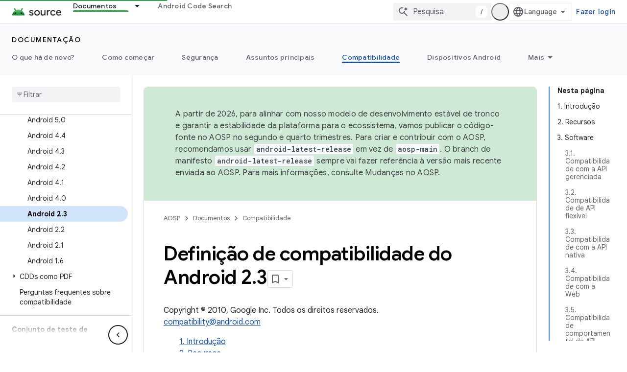

--- FILE ---
content_type: text/html; charset=utf-8
request_url: https://source.android.com/docs/compatibility/2.3/android-2.3-cdd?hl=pt-br
body_size: 63972
content:









<!doctype html>
<html 
      lang="pt-BR-x-mtfrom-en"
      dir="ltr">
  <head>
    <meta name="google-signin-client-id" content="721724668570-nbkv1cfusk7kk4eni4pjvepaus73b13t.apps.googleusercontent.com"><meta name="google-signin-scope"
          content="profile email https://www.googleapis.com/auth/developerprofiles https://www.googleapis.com/auth/developerprofiles.award https://www.googleapis.com/auth/devprofiles.full_control.firstparty"><meta property="og:site_name" content="Android Open Source Project">
    <meta property="og:type" content="website"><meta name="theme-color" content="#34a853"><meta charset="utf-8">
    <meta content="IE=Edge" http-equiv="X-UA-Compatible">
    <meta name="viewport" content="width=device-width, initial-scale=1">
    

    <link rel="manifest" href="/_pwa/androidsource/manifest.json"
          crossorigin="use-credentials">
    <link rel="preconnect" href="//www.gstatic.com" crossorigin>
    <link rel="preconnect" href="//fonts.gstatic.com" crossorigin>
    <link rel="preconnect" href="//fonts.googleapis.com" crossorigin>
    <link rel="preconnect" href="//apis.google.com" crossorigin>
    <link rel="preconnect" href="//www.google-analytics.com" crossorigin><link rel="stylesheet" href="//fonts.googleapis.com/css?family=Google+Sans:400,500,600,700|Google+Sans+Text:400,400italic,500,500italic,600,600italic,700,700italic|Roboto+Mono:400,500,700&display=swap">
      <link rel="stylesheet"
            href="//fonts.googleapis.com/css2?family=Material+Icons&family=Material+Symbols+Outlined&display=block"><link rel="stylesheet" href="https://www.gstatic.com/devrel-devsite/prod/v3df8aae39978de8281d519c083a1ff09816fe422ab8f1bf9f8e360a62fb9949d/androidsource/css/app.css">
      
        <link rel="stylesheet" href="https://www.gstatic.com/devrel-devsite/prod/v3df8aae39978de8281d519c083a1ff09816fe422ab8f1bf9f8e360a62fb9949d/androidsource/css/dark-theme.css" disabled>
      <link rel="shortcut icon" href="https://www.gstatic.com/devrel-devsite/prod/v3df8aae39978de8281d519c083a1ff09816fe422ab8f1bf9f8e360a62fb9949d/androidsource/images/favicon.svg">
    <link rel="apple-touch-icon" href="https://www.gstatic.com/devrel-devsite/prod/v3df8aae39978de8281d519c083a1ff09816fe422ab8f1bf9f8e360a62fb9949d/androidsource/images/touchicon-180.png"><link rel="canonical" href="https://source.android.com/docs/compatibility/2.3/android-2.3-cdd?hl=pt-br"><link rel="search" type="application/opensearchdescription+xml"
            title="Android Open Source Project" href="https://source.android.com/s/opensearch.xml?hl=pt-br">
      <link rel="alternate" hreflang="en"
          href="https://source.android.com/docs/compatibility/2.3/android-2.3-cdd" /><link rel="alternate" hreflang="x-default" href="https://source.android.com/docs/compatibility/2.3/android-2.3-cdd" /><link rel="alternate" hreflang="ar"
          href="https://source.android.com/docs/compatibility/2.3/android-2.3-cdd?hl=ar" /><link rel="alternate" hreflang="bn"
          href="https://source.android.com/docs/compatibility/2.3/android-2.3-cdd?hl=bn" /><link rel="alternate" hreflang="zh-Hans"
          href="https://source.android.com/docs/compatibility/2.3/android-2.3-cdd?hl=zh-cn" /><link rel="alternate" hreflang="zh-Hant"
          href="https://source.android.com/docs/compatibility/2.3/android-2.3-cdd?hl=zh-tw" /><link rel="alternate" hreflang="fa"
          href="https://source.android.com/docs/compatibility/2.3/android-2.3-cdd?hl=fa" /><link rel="alternate" hreflang="fr"
          href="https://source.android.com/docs/compatibility/2.3/android-2.3-cdd?hl=fr" /><link rel="alternate" hreflang="de"
          href="https://source.android.com/docs/compatibility/2.3/android-2.3-cdd?hl=de" /><link rel="alternate" hreflang="he"
          href="https://source.android.com/docs/compatibility/2.3/android-2.3-cdd?hl=he" /><link rel="alternate" hreflang="hi"
          href="https://source.android.com/docs/compatibility/2.3/android-2.3-cdd?hl=hi" /><link rel="alternate" hreflang="id"
          href="https://source.android.com/docs/compatibility/2.3/android-2.3-cdd?hl=id" /><link rel="alternate" hreflang="it"
          href="https://source.android.com/docs/compatibility/2.3/android-2.3-cdd?hl=it" /><link rel="alternate" hreflang="ja"
          href="https://source.android.com/docs/compatibility/2.3/android-2.3-cdd?hl=ja" /><link rel="alternate" hreflang="ko"
          href="https://source.android.com/docs/compatibility/2.3/android-2.3-cdd?hl=ko" /><link rel="alternate" hreflang="pl"
          href="https://source.android.com/docs/compatibility/2.3/android-2.3-cdd?hl=pl" /><link rel="alternate" hreflang="pt-BR"
          href="https://source.android.com/docs/compatibility/2.3/android-2.3-cdd?hl=pt-br" /><link rel="alternate" hreflang="ru"
          href="https://source.android.com/docs/compatibility/2.3/android-2.3-cdd?hl=ru" /><link rel="alternate" hreflang="es-419"
          href="https://source.android.com/docs/compatibility/2.3/android-2.3-cdd?hl=es-419" /><link rel="alternate" hreflang="th"
          href="https://source.android.com/docs/compatibility/2.3/android-2.3-cdd?hl=th" /><link rel="alternate" hreflang="tr"
          href="https://source.android.com/docs/compatibility/2.3/android-2.3-cdd?hl=tr" /><link rel="alternate" hreflang="vi"
          href="https://source.android.com/docs/compatibility/2.3/android-2.3-cdd?hl=vi" /><title>Definição de compatibilidade do Android 2.3 &nbsp;|&nbsp; Android Open Source Project</title>

<meta property="og:title" content="Definição de compatibilidade do Android 2.3 &nbsp;|&nbsp; Android Open Source Project"><meta property="og:url" content="https://source.android.com/docs/compatibility/2.3/android-2.3-cdd?hl=pt-br"><meta property="og:locale" content="pt_br"><script type="application/ld+json">
  {
    "@context": "https://schema.org",
    "@type": "Article",
    
    "headline": "Definição de compatibilidade do Android 2.3"
  }
</script><link rel="alternate machine-translated-from" hreflang="en"
        href="https://source.android.com/docs/compatibility/2.3/android-2.3-cdd?hl=en">
  
    
    
    
  

    
      <link rel="stylesheet" href="/extras.css"></head>
  <body class="color-scheme--light"
        template="page"
        theme="androidsource-theme"
        type="article"
        
        appearance
        
        layout="docs"
        
        
        
        
        
        display-toc
        pending>
  
    <devsite-progress type="indeterminate" id="app-progress"></devsite-progress>
  
  
    <a href="#main-content" class="skip-link button">
      
      Ir para o conteúdo principal
    </a>
    <section class="devsite-wrapper">
      <devsite-cookie-notification-bar></devsite-cookie-notification-bar><devsite-header role="banner" keep-tabs-visible>
  
    





















<div class="devsite-header--inner" data-nosnippet>
  <div class="devsite-top-logo-row-wrapper-wrapper">
    <div class="devsite-top-logo-row-wrapper">
      <div class="devsite-top-logo-row">
        <button type="button" id="devsite-hamburger-menu"
          class="devsite-header-icon-button button-flat material-icons gc-analytics-event"
          data-category="Site-Wide Custom Events"
          data-label="Navigation menu button"
          visually-hidden
          aria-label="Abrir menu">
        </button>
        
<div class="devsite-product-name-wrapper">

  <a href="/" class="devsite-site-logo-link gc-analytics-event"
   data-category="Site-Wide Custom Events" data-label="Site logo" track-type="globalNav"
   track-name="androidOpenSourceProject" track-metadata-position="nav"
   track-metadata-eventDetail="nav">
  
  <picture>
    
    <source srcset="https://www.gstatic.com/devrel-devsite/prod/v3df8aae39978de8281d519c083a1ff09816fe422ab8f1bf9f8e360a62fb9949d/androidsource/images/lockup-dark-theme.png"
            media="(prefers-color-scheme: dark)"
            class="devsite-dark-theme">
    
    <img src="https://www.gstatic.com/devrel-devsite/prod/v3df8aae39978de8281d519c083a1ff09816fe422ab8f1bf9f8e360a62fb9949d/androidsource/images/lockup.png" class="devsite-site-logo" alt="Android Open Source Project">
  </picture>
  
</a>



  
  
  <span class="devsite-product-name">
    <ul class="devsite-breadcrumb-list"
  >
  
  <li class="devsite-breadcrumb-item
             ">
    
    
    
      
      
    
  </li>
  
</ul>
  </span>

</div>
        <div class="devsite-top-logo-row-middle">
          <div class="devsite-header-upper-tabs">
            
              
              
  <devsite-tabs class="upper-tabs">

    <nav class="devsite-tabs-wrapper" aria-label="Guias superiores">
      
        
          <tab class="devsite-dropdown
    
    devsite-active
    
    ">
  
    <a href="https://source.android.com/docs?hl=pt-br"
    class="devsite-tabs-content gc-analytics-event "
      track-metadata-eventdetail="https://source.android.com/docs?hl=pt-br"
    
       track-type="nav"
       track-metadata-position="nav - documentos"
       track-metadata-module="primary nav"
       aria-label="Documentos, selected" 
       
         
           data-category="Site-Wide Custom Events"
         
           data-label="Tab: Documentos"
         
           track-name="documentos"
         
       >
    Documentos
  
    </a>
    
      <button
         aria-haspopup="menu"
         aria-expanded="false"
         aria-label="Menu suspenso de Documentos"
         track-type="nav"
         track-metadata-eventdetail="https://source.android.com/docs?hl=pt-br"
         track-metadata-position="nav - documentos"
         track-metadata-module="primary nav"
         
          
            data-category="Site-Wide Custom Events"
          
            data-label="Tab: Documentos"
          
            track-name="documentos"
          
        
         class="devsite-tabs-dropdown-toggle devsite-icon devsite-icon-arrow-drop-down"></button>
    
  
  <div class="devsite-tabs-dropdown" role="menu" aria-label="submenu" hidden>
    
    <div class="devsite-tabs-dropdown-content">
      
        <div class="devsite-tabs-dropdown-column
                    android-source-tabs-dropdown-column-small">
          
            <ul class="devsite-tabs-dropdown-section
                       ">
              
                <li class="devsite-nav-title" role="heading" tooltip>O que há de novo?</li>
              
              
              
                <li class="devsite-nav-item">
                  <a href="https://source.android.com/docs/whatsnew/release-notes?hl=pt-br"
                    
                     track-type="nav"
                     track-metadata-eventdetail="https://source.android.com/docs/whatsnew/release-notes?hl=pt-br"
                     track-metadata-position="nav - documentos"
                     track-metadata-module="tertiary nav"
                     
                       track-metadata-module_headline="o que há de novo?"
                     
                     tooltip
                  >
                    
                    <div class="devsite-nav-item-title">
                      Notas da versão
                    </div>
                    
                  </a>
                </li>
              
                <li class="devsite-nav-item">
                  <a href="https://source.android.com/docs/whatsnew/latest-security-bulletins?hl=pt-br"
                    
                     track-type="nav"
                     track-metadata-eventdetail="https://source.android.com/docs/whatsnew/latest-security-bulletins?hl=pt-br"
                     track-metadata-position="nav - documentos"
                     track-metadata-module="tertiary nav"
                     
                       track-metadata-module_headline="o que há de novo?"
                     
                     tooltip
                  >
                    
                    <div class="devsite-nav-item-title">
                      Boletins de segurança mais recentes
                    </div>
                    
                  </a>
                </li>
              
                <li class="devsite-nav-item">
                  <a href="https://source.android.com/docs/whatsnew/latest-cdd?hl=pt-br"
                    
                     track-type="nav"
                     track-metadata-eventdetail="https://source.android.com/docs/whatsnew/latest-cdd?hl=pt-br"
                     track-metadata-position="nav - documentos"
                     track-metadata-module="tertiary nav"
                     
                       track-metadata-module_headline="o que há de novo?"
                     
                     tooltip
                  >
                    
                    <div class="devsite-nav-item-title">
                      Documento de definição de compatibilidade (CDD) mais recente
                    </div>
                    
                  </a>
                </li>
              
                <li class="devsite-nav-item">
                  <a href="https://source.android.com/docs/whatsnew/site-updates?hl=pt-br"
                    
                     track-type="nav"
                     track-metadata-eventdetail="https://source.android.com/docs/whatsnew/site-updates?hl=pt-br"
                     track-metadata-position="nav - documentos"
                     track-metadata-module="tertiary nav"
                     
                       track-metadata-module_headline="o que há de novo?"
                     
                     tooltip
                  >
                    
                    <div class="devsite-nav-item-title">
                      Atualizações de sites
                    </div>
                    
                  </a>
                </li>
              
            </ul>
          
            <ul class="devsite-tabs-dropdown-section
                       ">
              
                <li class="devsite-nav-title" role="heading" tooltip>Como começar</li>
              
              
              
                <li class="devsite-nav-item">
                  <a href="https://source.android.com/docs/setup/about?hl=pt-br"
                    
                     track-type="nav"
                     track-metadata-eventdetail="https://source.android.com/docs/setup/about?hl=pt-br"
                     track-metadata-position="nav - documentos"
                     track-metadata-module="tertiary nav"
                     
                       track-metadata-module_headline="o que há de novo?"
                     
                     tooltip
                  >
                    
                    <div class="devsite-nav-item-title">
                      Sobre
                    </div>
                    
                  </a>
                </li>
              
                <li class="devsite-nav-item">
                  <a href="https://source.android.com/docs/setup/start?hl=pt-br"
                    
                     track-type="nav"
                     track-metadata-eventdetail="https://source.android.com/docs/setup/start?hl=pt-br"
                     track-metadata-position="nav - documentos"
                     track-metadata-module="tertiary nav"
                     
                       track-metadata-module_headline="o que há de novo?"
                     
                     tooltip
                  >
                    
                    <div class="devsite-nav-item-title">
                      Iniciar
                    </div>
                    
                  </a>
                </li>
              
                <li class="devsite-nav-item">
                  <a href="https://source.android.com/docs/setup/download?hl=pt-br"
                    
                     track-type="nav"
                     track-metadata-eventdetail="https://source.android.com/docs/setup/download?hl=pt-br"
                     track-metadata-position="nav - documentos"
                     track-metadata-module="tertiary nav"
                     
                       track-metadata-module_headline="o que há de novo?"
                     
                     tooltip
                  >
                    
                    <div class="devsite-nav-item-title">
                      Fazer download
                    </div>
                    
                  </a>
                </li>
              
                <li class="devsite-nav-item">
                  <a href="https://source.android.com/docs/setup/build?hl=pt-br"
                    
                     track-type="nav"
                     track-metadata-eventdetail="https://source.android.com/docs/setup/build?hl=pt-br"
                     track-metadata-position="nav - documentos"
                     track-metadata-module="tertiary nav"
                     
                       track-metadata-module_headline="o que há de novo?"
                     
                     tooltip
                  >
                    
                    <div class="devsite-nav-item-title">
                      Build
                    </div>
                    
                  </a>
                </li>
              
                <li class="devsite-nav-item">
                  <a href="https://source.android.com/docs/setup/test?hl=pt-br"
                    
                     track-type="nav"
                     track-metadata-eventdetail="https://source.android.com/docs/setup/test?hl=pt-br"
                     track-metadata-position="nav - documentos"
                     track-metadata-module="tertiary nav"
                     
                       track-metadata-module_headline="o que há de novo?"
                     
                     tooltip
                  >
                    
                    <div class="devsite-nav-item-title">
                      Testar
                    </div>
                    
                  </a>
                </li>
              
                <li class="devsite-nav-item">
                  <a href="https://source.android.com/docs/setup/create/coding-tasks?hl=pt-br"
                    
                     track-type="nav"
                     track-metadata-eventdetail="https://source.android.com/docs/setup/create/coding-tasks?hl=pt-br"
                     track-metadata-position="nav - documentos"
                     track-metadata-module="tertiary nav"
                     
                       track-metadata-module_headline="o que há de novo?"
                     
                     tooltip
                  >
                    
                    <div class="devsite-nav-item-title">
                      Criar
                    </div>
                    
                  </a>
                </li>
              
                <li class="devsite-nav-item">
                  <a href="https://source.android.com/docs/setup/contribute?hl=pt-br"
                    
                     track-type="nav"
                     track-metadata-eventdetail="https://source.android.com/docs/setup/contribute?hl=pt-br"
                     track-metadata-position="nav - documentos"
                     track-metadata-module="tertiary nav"
                     
                       track-metadata-module_headline="o que há de novo?"
                     
                     tooltip
                  >
                    
                    <div class="devsite-nav-item-title">
                      Contribuir
                    </div>
                    
                  </a>
                </li>
              
                <li class="devsite-nav-item">
                  <a href="https://source.android.com/docs/setup/community/cofc?hl=pt-br"
                    
                     track-type="nav"
                     track-metadata-eventdetail="https://source.android.com/docs/setup/community/cofc?hl=pt-br"
                     track-metadata-position="nav - documentos"
                     track-metadata-module="tertiary nav"
                     
                       track-metadata-module_headline="o que há de novo?"
                     
                     tooltip
                  >
                    
                    <div class="devsite-nav-item-title">
                      Comunidade
                    </div>
                    
                  </a>
                </li>
              
                <li class="devsite-nav-item">
                  <a href="https://source.android.com/docs/setup/reference?hl=pt-br"
                    
                     track-type="nav"
                     track-metadata-eventdetail="https://source.android.com/docs/setup/reference?hl=pt-br"
                     track-metadata-position="nav - documentos"
                     track-metadata-module="tertiary nav"
                     
                       track-metadata-module_headline="o que há de novo?"
                     
                     tooltip
                  >
                    
                    <div class="devsite-nav-item-title">
                      Ferramentas, build e referência relacionada
                    </div>
                    
                  </a>
                </li>
              
            </ul>
          
            <ul class="devsite-tabs-dropdown-section
                       ">
              
                <li class="devsite-nav-title" role="heading" tooltip>Segurança</li>
              
              
              
                <li class="devsite-nav-item">
                  <a href="https://source.android.com/docs/security/overview?hl=pt-br"
                    
                     track-type="nav"
                     track-metadata-eventdetail="https://source.android.com/docs/security/overview?hl=pt-br"
                     track-metadata-position="nav - documentos"
                     track-metadata-module="tertiary nav"
                     
                       track-metadata-module_headline="o que há de novo?"
                     
                     tooltip
                  >
                    
                    <div class="devsite-nav-item-title">
                      Visão geral
                    </div>
                    
                  </a>
                </li>
              
                <li class="devsite-nav-item">
                  <a href="https://source.android.com/docs/security/bulletin?hl=pt-br"
                    
                     track-type="nav"
                     track-metadata-eventdetail="https://source.android.com/docs/security/bulletin?hl=pt-br"
                     track-metadata-position="nav - documentos"
                     track-metadata-module="tertiary nav"
                     
                       track-metadata-module_headline="o que há de novo?"
                     
                     tooltip
                  >
                    
                    <div class="devsite-nav-item-title">
                      Boletins
                    </div>
                    
                  </a>
                </li>
              
                <li class="devsite-nav-item">
                  <a href="https://source.android.com/docs/security/features?hl=pt-br"
                    
                     track-type="nav"
                     track-metadata-eventdetail="https://source.android.com/docs/security/features?hl=pt-br"
                     track-metadata-position="nav - documentos"
                     track-metadata-module="tertiary nav"
                     
                       track-metadata-module_headline="o que há de novo?"
                     
                     tooltip
                  >
                    
                    <div class="devsite-nav-item-title">
                      Atributos
                    </div>
                    
                  </a>
                </li>
              
                <li class="devsite-nav-item">
                  <a href="https://source.android.com/docs/security/test/fuzz-sanitize?hl=pt-br"
                    
                     track-type="nav"
                     track-metadata-eventdetail="https://source.android.com/docs/security/test/fuzz-sanitize?hl=pt-br"
                     track-metadata-position="nav - documentos"
                     track-metadata-module="tertiary nav"
                     
                       track-metadata-module_headline="o que há de novo?"
                     
                     tooltip
                  >
                    
                    <div class="devsite-nav-item-title">
                      Testes
                    </div>
                    
                  </a>
                </li>
              
                <li class="devsite-nav-item">
                  <a href="https://source.android.com/docs/security/best-practices?hl=pt-br"
                    
                     track-type="nav"
                     track-metadata-eventdetail="https://source.android.com/docs/security/best-practices?hl=pt-br"
                     track-metadata-position="nav - documentos"
                     track-metadata-module="tertiary nav"
                     
                       track-metadata-module_headline="o que há de novo?"
                     
                     tooltip
                  >
                    
                    <div class="devsite-nav-item-title">
                      Práticas recomendadas
                    </div>
                    
                  </a>
                </li>
              
            </ul>
          
        </div>
      
        <div class="devsite-tabs-dropdown-column
                    android-source-tabs-dropdown-column-small">
          
            <ul class="devsite-tabs-dropdown-section
                       ">
              
                <li class="devsite-nav-title" role="heading" tooltip>Assuntos principais</li>
              
              
              
                <li class="devsite-nav-item">
                  <a href="https://source.android.com/docs/core/architecture?hl=pt-br"
                    
                     track-type="nav"
                     track-metadata-eventdetail="https://source.android.com/docs/core/architecture?hl=pt-br"
                     track-metadata-position="nav - documentos"
                     track-metadata-module="tertiary nav"
                     
                       track-metadata-module_headline="assuntos principais"
                     
                     tooltip
                  >
                    
                    <div class="devsite-nav-item-title">
                      Arquitetura
                    </div>
                    
                  </a>
                </li>
              
                <li class="devsite-nav-item">
                  <a href="https://source.android.com/docs/core/audio?hl=pt-br"
                    
                     track-type="nav"
                     track-metadata-eventdetail="https://source.android.com/docs/core/audio?hl=pt-br"
                     track-metadata-position="nav - documentos"
                     track-metadata-module="tertiary nav"
                     
                       track-metadata-module_headline="assuntos principais"
                     
                     tooltip
                  >
                    
                    <div class="devsite-nav-item-title">
                      Áudio
                    </div>
                    
                  </a>
                </li>
              
                <li class="devsite-nav-item">
                  <a href="https://source.android.com/docs/core/camera?hl=pt-br"
                    
                     track-type="nav"
                     track-metadata-eventdetail="https://source.android.com/docs/core/camera?hl=pt-br"
                     track-metadata-position="nav - documentos"
                     track-metadata-module="tertiary nav"
                     
                       track-metadata-module_headline="assuntos principais"
                     
                     tooltip
                  >
                    
                    <div class="devsite-nav-item-title">
                      Câmera
                    </div>
                    
                  </a>
                </li>
              
                <li class="devsite-nav-item">
                  <a href="https://source.android.com/docs/core/connect?hl=pt-br"
                    
                     track-type="nav"
                     track-metadata-eventdetail="https://source.android.com/docs/core/connect?hl=pt-br"
                     track-metadata-position="nav - documentos"
                     track-metadata-module="tertiary nav"
                     
                       track-metadata-module_headline="assuntos principais"
                     
                     tooltip
                  >
                    
                    <div class="devsite-nav-item-title">
                      Conectividade
                    </div>
                    
                  </a>
                </li>
              
                <li class="devsite-nav-item">
                  <a href="https://source.android.com/docs/core/data?hl=pt-br"
                    
                     track-type="nav"
                     track-metadata-eventdetail="https://source.android.com/docs/core/data?hl=pt-br"
                     track-metadata-position="nav - documentos"
                     track-metadata-module="tertiary nav"
                     
                       track-metadata-module_headline="assuntos principais"
                     
                     tooltip
                  >
                    
                    <div class="devsite-nav-item-title">
                      Dados
                    </div>
                    
                  </a>
                </li>
              
                <li class="devsite-nav-item">
                  <a href="https://source.android.com/docs/core/display?hl=pt-br"
                    
                     track-type="nav"
                     track-metadata-eventdetail="https://source.android.com/docs/core/display?hl=pt-br"
                     track-metadata-position="nav - documentos"
                     track-metadata-module="tertiary nav"
                     
                       track-metadata-module_headline="assuntos principais"
                     
                     tooltip
                  >
                    
                    <div class="devsite-nav-item-title">
                      Exibição
                    </div>
                    
                  </a>
                </li>
              
                <li class="devsite-nav-item">
                  <a href="https://source.android.com/docs/core/fonts/custom-font-fallback?hl=pt-br"
                    
                     track-type="nav"
                     track-metadata-eventdetail="https://source.android.com/docs/core/fonts/custom-font-fallback?hl=pt-br"
                     track-metadata-position="nav - documentos"
                     track-metadata-module="tertiary nav"
                     
                       track-metadata-module_headline="assuntos principais"
                     
                     tooltip
                  >
                    
                    <div class="devsite-nav-item-title">
                      Fontes
                    </div>
                    
                  </a>
                </li>
              
                <li class="devsite-nav-item">
                  <a href="https://source.android.com/docs/core/graphics?hl=pt-br"
                    
                     track-type="nav"
                     track-metadata-eventdetail="https://source.android.com/docs/core/graphics?hl=pt-br"
                     track-metadata-position="nav - documentos"
                     track-metadata-module="tertiary nav"
                     
                       track-metadata-module_headline="assuntos principais"
                     
                     tooltip
                  >
                    
                    <div class="devsite-nav-item-title">
                      Gráficos
                    </div>
                    
                  </a>
                </li>
              
                <li class="devsite-nav-item">
                  <a href="https://source.android.com/docs/core/interaction?hl=pt-br"
                    
                     track-type="nav"
                     track-metadata-eventdetail="https://source.android.com/docs/core/interaction?hl=pt-br"
                     track-metadata-position="nav - documentos"
                     track-metadata-module="tertiary nav"
                     
                       track-metadata-module_headline="assuntos principais"
                     
                     tooltip
                  >
                    
                    <div class="devsite-nav-item-title">
                      Interação
                    </div>
                    
                  </a>
                </li>
              
                <li class="devsite-nav-item">
                  <a href="https://source.android.com/docs/core/media?hl=pt-br"
                    
                     track-type="nav"
                     track-metadata-eventdetail="https://source.android.com/docs/core/media?hl=pt-br"
                     track-metadata-position="nav - documentos"
                     track-metadata-module="tertiary nav"
                     
                       track-metadata-module_headline="assuntos principais"
                     
                     tooltip
                  >
                    
                    <div class="devsite-nav-item-title">
                      Mídia
                    </div>
                    
                  </a>
                </li>
              
                <li class="devsite-nav-item">
                  <a href="https://source.android.com/docs/core/perf?hl=pt-br"
                    
                     track-type="nav"
                     track-metadata-eventdetail="https://source.android.com/docs/core/perf?hl=pt-br"
                     track-metadata-position="nav - documentos"
                     track-metadata-module="tertiary nav"
                     
                       track-metadata-module_headline="assuntos principais"
                     
                     tooltip
                  >
                    
                    <div class="devsite-nav-item-title">
                      Desempenho
                    </div>
                    
                  </a>
                </li>
              
                <li class="devsite-nav-item">
                  <a href="https://source.android.com/docs/core/permissions?hl=pt-br"
                    
                     track-type="nav"
                     track-metadata-eventdetail="https://source.android.com/docs/core/permissions?hl=pt-br"
                     track-metadata-position="nav - documentos"
                     track-metadata-module="tertiary nav"
                     
                       track-metadata-module_headline="assuntos principais"
                     
                     tooltip
                  >
                    
                    <div class="devsite-nav-item-title">
                      Permissões
                    </div>
                    
                  </a>
                </li>
              
                <li class="devsite-nav-item">
                  <a href="https://source.android.com/docs/core/power?hl=pt-br"
                    
                     track-type="nav"
                     track-metadata-eventdetail="https://source.android.com/docs/core/power?hl=pt-br"
                     track-metadata-position="nav - documentos"
                     track-metadata-module="tertiary nav"
                     
                       track-metadata-module_headline="assuntos principais"
                     
                     tooltip
                  >
                    
                    <div class="devsite-nav-item-title">
                      Energia
                    </div>
                    
                  </a>
                </li>
              
                <li class="devsite-nav-item">
                  <a href="https://source.android.com/docs/core/runtime?hl=pt-br"
                    
                     track-type="nav"
                     track-metadata-eventdetail="https://source.android.com/docs/core/runtime?hl=pt-br"
                     track-metadata-position="nav - documentos"
                     track-metadata-module="tertiary nav"
                     
                       track-metadata-module_headline="assuntos principais"
                     
                     tooltip
                  >
                    
                    <div class="devsite-nav-item-title">
                      Ambiente de execução
                    </div>
                    
                  </a>
                </li>
              
                <li class="devsite-nav-item">
                  <a href="https://source.android.com/docs/core/settings?hl=pt-br"
                    
                     track-type="nav"
                     track-metadata-eventdetail="https://source.android.com/docs/core/settings?hl=pt-br"
                     track-metadata-position="nav - documentos"
                     track-metadata-module="tertiary nav"
                     
                       track-metadata-module_headline="assuntos principais"
                     
                     tooltip
                  >
                    
                    <div class="devsite-nav-item-title">
                      Configurações
                    </div>
                    
                  </a>
                </li>
              
                <li class="devsite-nav-item">
                  <a href="https://source.android.com/docs/core/storage?hl=pt-br"
                    
                     track-type="nav"
                     track-metadata-eventdetail="https://source.android.com/docs/core/storage?hl=pt-br"
                     track-metadata-position="nav - documentos"
                     track-metadata-module="tertiary nav"
                     
                       track-metadata-module_headline="assuntos principais"
                     
                     tooltip
                  >
                    
                    <div class="devsite-nav-item-title">
                      Storage
                    </div>
                    
                  </a>
                </li>
              
                <li class="devsite-nav-item">
                  <a href="https://source.android.com/docs/core/tests?hl=pt-br"
                    
                     track-type="nav"
                     track-metadata-eventdetail="https://source.android.com/docs/core/tests?hl=pt-br"
                     track-metadata-position="nav - documentos"
                     track-metadata-module="tertiary nav"
                     
                       track-metadata-module_headline="assuntos principais"
                     
                     tooltip
                  >
                    
                    <div class="devsite-nav-item-title">
                      Testes
                    </div>
                    
                  </a>
                </li>
              
                <li class="devsite-nav-item">
                  <a href="https://source.android.com/docs/core/ota?hl=pt-br"
                    
                     track-type="nav"
                     track-metadata-eventdetail="https://source.android.com/docs/core/ota?hl=pt-br"
                     track-metadata-position="nav - documentos"
                     track-metadata-module="tertiary nav"
                     
                       track-metadata-module_headline="assuntos principais"
                     
                     tooltip
                  >
                    
                    <div class="devsite-nav-item-title">
                      Atualizações
                    </div>
                    
                  </a>
                </li>
              
                <li class="devsite-nav-item">
                  <a href="https://source.android.com/docs/core/virtualization?hl=pt-br"
                    
                     track-type="nav"
                     track-metadata-eventdetail="https://source.android.com/docs/core/virtualization?hl=pt-br"
                     track-metadata-position="nav - documentos"
                     track-metadata-module="tertiary nav"
                     
                       track-metadata-module_headline="assuntos principais"
                     
                     tooltip
                  >
                    
                    <div class="devsite-nav-item-title">
                      Virtualização
                    </div>
                    
                  </a>
                </li>
              
            </ul>
          
        </div>
      
        <div class="devsite-tabs-dropdown-column
                    android-source-tabs-dropdown-column-small">
          
            <ul class="devsite-tabs-dropdown-section
                       ">
              
                <li class="devsite-nav-title" role="heading" tooltip>Compatibilidade</li>
              
              
              
                <li class="devsite-nav-item">
                  <a href="https://source.android.com/docs/compatibility/cdd?hl=pt-br"
                    
                     track-type="nav"
                     track-metadata-eventdetail="https://source.android.com/docs/compatibility/cdd?hl=pt-br"
                     track-metadata-position="nav - documentos"
                     track-metadata-module="tertiary nav"
                     
                       track-metadata-module_headline="compatibilidade"
                     
                     tooltip
                  >
                    
                    <div class="devsite-nav-item-title">
                      Documento de definição de compatibilidade (CDD)
                    </div>
                    
                  </a>
                </li>
              
                <li class="devsite-nav-item">
                  <a href="https://source.android.com/docs/compatibility/cts?hl=pt-br"
                    
                     track-type="nav"
                     track-metadata-eventdetail="https://source.android.com/docs/compatibility/cts?hl=pt-br"
                     track-metadata-position="nav - documentos"
                     track-metadata-module="tertiary nav"
                     
                       track-metadata-module_headline="compatibilidade"
                     
                     tooltip
                  >
                    
                    <div class="devsite-nav-item-title">
                      Conjunto de teste de compatibilidade (CTS)
                    </div>
                    
                  </a>
                </li>
              
            </ul>
          
            <ul class="devsite-tabs-dropdown-section
                       ">
              
                <li class="devsite-nav-title" role="heading" tooltip>Dispositivos Android</li>
              
              
              
                <li class="devsite-nav-item">
                  <a href="https://source.android.com/docs/devices/cuttlefish?hl=pt-br"
                    
                     track-type="nav"
                     track-metadata-eventdetail="https://source.android.com/docs/devices/cuttlefish?hl=pt-br"
                     track-metadata-position="nav - documentos"
                     track-metadata-module="tertiary nav"
                     
                       track-metadata-module_headline="compatibilidade"
                     
                     tooltip
                  >
                    
                    <div class="devsite-nav-item-title">
                      Cuttlefish
                    </div>
                    
                  </a>
                </li>
              
                <li class="devsite-nav-item">
                  <a href="https://source.android.com/docs/devices/admin?hl=pt-br"
                    
                     track-type="nav"
                     track-metadata-eventdetail="https://source.android.com/docs/devices/admin?hl=pt-br"
                     track-metadata-position="nav - documentos"
                     track-metadata-module="tertiary nav"
                     
                       track-metadata-module_headline="compatibilidade"
                     
                     tooltip
                  >
                    
                    <div class="devsite-nav-item-title">
                      Empresarial
                    </div>
                    
                  </a>
                </li>
              
                <li class="devsite-nav-item">
                  <a href="https://source.android.com/docs/devices/tv?hl=pt-br"
                    
                     track-type="nav"
                     track-metadata-eventdetail="https://source.android.com/docs/devices/tv?hl=pt-br"
                     track-metadata-position="nav - documentos"
                     track-metadata-module="tertiary nav"
                     
                       track-metadata-module_headline="compatibilidade"
                     
                     tooltip
                  >
                    
                    <div class="devsite-nav-item-title">
                      TV
                    </div>
                    
                  </a>
                </li>
              
            </ul>
          
            <ul class="devsite-tabs-dropdown-section
                       ">
              
                <li class="devsite-nav-title" role="heading" tooltip>Android Automotive</li>
              
              
              
                <li class="devsite-nav-item">
                  <a href="https://source.android.com/docs/automotive/start/what_automotive?hl=pt-br"
                    
                     track-type="nav"
                     track-metadata-eventdetail="https://source.android.com/docs/automotive/start/what_automotive?hl=pt-br"
                     track-metadata-position="nav - documentos"
                     track-metadata-module="tertiary nav"
                     
                       track-metadata-module_headline="compatibilidade"
                     
                     tooltip
                  >
                    
                    <div class="devsite-nav-item-title">
                      Começar
                    </div>
                    
                  </a>
                </li>
              
                <li class="devsite-nav-item">
                  <a href="https://source.android.com/docs/automotive/guidelines?hl=pt-br"
                    
                     track-type="nav"
                     track-metadata-eventdetail="https://source.android.com/docs/automotive/guidelines?hl=pt-br"
                     track-metadata-position="nav - documentos"
                     track-metadata-module="tertiary nav"
                     
                       track-metadata-module_headline="compatibilidade"
                     
                     tooltip
                  >
                    
                    <div class="devsite-nav-item-title">
                      Diretrizes para desenvolvimento
                    </div>
                    
                  </a>
                </li>
              
                <li class="devsite-nav-item">
                  <a href="https://source.android.com/docs/automotive/dev-tools?hl=pt-br"
                    
                     track-type="nav"
                     track-metadata-eventdetail="https://source.android.com/docs/automotive/dev-tools?hl=pt-br"
                     track-metadata-position="nav - documentos"
                     track-metadata-module="tertiary nav"
                     
                       track-metadata-module_headline="compatibilidade"
                     
                     tooltip
                  >
                    
                    <div class="devsite-nav-item-title">
                      Ferramentas de desenvolvimento
                    </div>
                    
                  </a>
                </li>
              
                <li class="devsite-nav-item">
                  <a href="https://source.android.com/docs/automotive/tools?hl=pt-br"
                    
                     track-type="nav"
                     track-metadata-eventdetail="https://source.android.com/docs/automotive/tools?hl=pt-br"
                     track-metadata-position="nav - documentos"
                     track-metadata-module="tertiary nav"
                     
                       track-metadata-module_headline="compatibilidade"
                     
                     tooltip
                  >
                    
                    <div class="devsite-nav-item-title">
                      Ferramentas e infraestrutura de teste
                    </div>
                    
                  </a>
                </li>
              
                <li class="devsite-nav-item">
                  <a href="https://source.android.com/docs/automotive/start/releases?hl=pt-br"
                    
                     track-type="nav"
                     track-metadata-eventdetail="https://source.android.com/docs/automotive/start/releases?hl=pt-br"
                     track-metadata-position="nav - documentos"
                     track-metadata-module="tertiary nav"
                     
                       track-metadata-module_headline="compatibilidade"
                     
                     tooltip
                  >
                    
                    <div class="devsite-nav-item-title">
                      Detalhes da versão
                    </div>
                    
                  </a>
                </li>
              
            </ul>
          
            <ul class="devsite-tabs-dropdown-section
                       ">
              
                <li class="devsite-nav-title" role="heading" tooltip>Referência</li>
              
              
              
                <li class="devsite-nav-item">
                  <a href="https://source.android.com/reference/hidl?hl=pt-br"
                    
                     track-type="nav"
                     track-metadata-eventdetail="https://source.android.com/reference/hidl?hl=pt-br"
                     track-metadata-position="nav - documentos"
                     track-metadata-module="tertiary nav"
                     
                       track-metadata-module_headline="compatibilidade"
                     
                     tooltip
                  >
                    
                    <div class="devsite-nav-item-title">
                      HIDL
                    </div>
                    
                  </a>
                </li>
              
                <li class="devsite-nav-item">
                  <a href="https://source.android.com/reference/hal?hl=pt-br"
                    
                     track-type="nav"
                     track-metadata-eventdetail="https://source.android.com/reference/hal?hl=pt-br"
                     track-metadata-position="nav - documentos"
                     track-metadata-module="tertiary nav"
                     
                       track-metadata-module_headline="compatibilidade"
                     
                     tooltip
                  >
                    
                    <div class="devsite-nav-item-title">
                      HAL
                    </div>
                    
                  </a>
                </li>
              
                <li class="devsite-nav-item">
                  <a href="https://source.android.com/reference/tradefed/classes?hl=pt-br"
                    
                     track-type="nav"
                     track-metadata-eventdetail="https://source.android.com/reference/tradefed/classes?hl=pt-br"
                     track-metadata-position="nav - documentos"
                     track-metadata-module="tertiary nav"
                     
                       track-metadata-module_headline="compatibilidade"
                     
                     tooltip
                  >
                    
                    <div class="devsite-nav-item-title">
                      Federação de comércio
                    </div>
                    
                  </a>
                </li>
              
                <li class="devsite-nav-item">
                  <a href="https://source.android.com/reference/sts/classes?hl=pt-br"
                    
                     track-type="nav"
                     track-metadata-eventdetail="https://source.android.com/reference/sts/classes?hl=pt-br"
                     track-metadata-position="nav - documentos"
                     track-metadata-module="tertiary nav"
                     
                       track-metadata-module_headline="compatibilidade"
                     
                     tooltip
                  >
                    
                    <div class="devsite-nav-item-title">
                      Pacote de testes de segurança
                    </div>
                    
                  </a>
                </li>
              
            </ul>
          
        </div>
      
    </div>
  </div>
</tab>
        
      
        
          <tab  >
            
    <a href="https://cs.android.com/android/platform/superproject?hl=pt-br"
    class="devsite-tabs-content gc-analytics-event "
      track-metadata-eventdetail="https://cs.android.com/android/platform/superproject?hl=pt-br"
    
       track-type="nav"
       track-metadata-position="nav - android code search"
       track-metadata-module="primary nav"
       
       
         
           data-category="Site-Wide Custom Events"
         
           data-label="Tab: Android Code Search"
         
           track-name="android code search"
         
       >
    Android Code Search
  
    </a>
    
  
          </tab>
        
      
    </nav>

  </devsite-tabs>

            
           </div>
          
<devsite-search
    enable-signin
    enable-search
    enable-suggestions
      enable-query-completion
    
    enable-search-summaries
    project-name="Android Open Source Project"
    tenant-name="Android Open Source Project"
    
    
    
    
    
    >
  <form class="devsite-search-form" action="https://source.android.com/s/results?hl=pt-br" method="GET">
    <div class="devsite-search-container">
      <button type="button"
              search-open
              class="devsite-search-button devsite-header-icon-button button-flat material-icons"
              
              aria-label="Abrir pesquisa"></button>
      <div class="devsite-searchbox">
        <input
          aria-activedescendant=""
          aria-autocomplete="list"
          
          aria-label="Pesquisa"
          aria-expanded="false"
          aria-haspopup="listbox"
          autocomplete="off"
          class="devsite-search-field devsite-search-query"
          name="q"
          
          placeholder="Pesquisa"
          role="combobox"
          type="text"
          value=""
          >
          <div class="devsite-search-image material-icons" aria-hidden="true">
            
              <svg class="devsite-search-ai-image" width="24" height="24" viewBox="0 0 24 24" fill="none" xmlns="http://www.w3.org/2000/svg">
                  <g clip-path="url(#clip0_6641_386)">
                    <path d="M19.6 21L13.3 14.7C12.8 15.1 12.225 15.4167 11.575 15.65C10.925 15.8833 10.2333 16 9.5 16C7.68333 16 6.14167 15.375 4.875 14.125C3.625 12.8583 3 11.3167 3 9.5C3 7.68333 3.625 6.15 4.875 4.9C6.14167 3.63333 7.68333 3 9.5 3C10.0167 3 10.5167 3.05833 11 3.175C11.4833 3.275 11.9417 3.43333 12.375 3.65L10.825 5.2C10.6083 5.13333 10.3917 5.08333 10.175 5.05C9.95833 5.01667 9.73333 5 9.5 5C8.25 5 7.18333 5.44167 6.3 6.325C5.43333 7.19167 5 8.25 5 9.5C5 10.75 5.43333 11.8167 6.3 12.7C7.18333 13.5667 8.25 14 9.5 14C10.6667 14 11.6667 13.625 12.5 12.875C13.35 12.1083 13.8417 11.15 13.975 10H15.975C15.925 10.6333 15.7833 11.2333 15.55 11.8C15.3333 12.3667 15.05 12.8667 14.7 13.3L21 19.6L19.6 21ZM17.5 12C17.5 10.4667 16.9667 9.16667 15.9 8.1C14.8333 7.03333 13.5333 6.5 12 6.5C13.5333 6.5 14.8333 5.96667 15.9 4.9C16.9667 3.83333 17.5 2.53333 17.5 0.999999C17.5 2.53333 18.0333 3.83333 19.1 4.9C20.1667 5.96667 21.4667 6.5 23 6.5C21.4667 6.5 20.1667 7.03333 19.1 8.1C18.0333 9.16667 17.5 10.4667 17.5 12Z" fill="#5F6368"/>
                  </g>
                <defs>
                <clipPath id="clip0_6641_386">
                <rect width="24" height="24" fill="white"/>
                </clipPath>
                </defs>
              </svg>
            
          </div>
          <div class="devsite-search-shortcut-icon-container" aria-hidden="true">
            <kbd class="devsite-search-shortcut-icon">/</kbd>
          </div>
      </div>
    </div>
  </form>
  <button type="button"
          search-close
          class="devsite-search-button devsite-header-icon-button button-flat material-icons"
          
          aria-label="Fechar pesquisa"></button>
</devsite-search>

        </div>

        

          

          

          <devsite-appearance-selector></devsite-appearance-selector>

          
<devsite-language-selector>
  <ul role="presentation">
    
    
    <li role="presentation">
      <a role="menuitem" lang="en"
        >English</a>
    </li>
    
    <li role="presentation">
      <a role="menuitem" lang="de"
        >Deutsch</a>
    </li>
    
    <li role="presentation">
      <a role="menuitem" lang="es_419"
        >Español – América Latina</a>
    </li>
    
    <li role="presentation">
      <a role="menuitem" lang="fr"
        >Français</a>
    </li>
    
    <li role="presentation">
      <a role="menuitem" lang="id"
        >Indonesia</a>
    </li>
    
    <li role="presentation">
      <a role="menuitem" lang="it"
        >Italiano</a>
    </li>
    
    <li role="presentation">
      <a role="menuitem" lang="pl"
        >Polski</a>
    </li>
    
    <li role="presentation">
      <a role="menuitem" lang="pt_br"
        >Português – Brasil</a>
    </li>
    
    <li role="presentation">
      <a role="menuitem" lang="vi"
        >Tiếng Việt</a>
    </li>
    
    <li role="presentation">
      <a role="menuitem" lang="tr"
        >Türkçe</a>
    </li>
    
    <li role="presentation">
      <a role="menuitem" lang="ru"
        >Русский</a>
    </li>
    
    <li role="presentation">
      <a role="menuitem" lang="he"
        >עברית</a>
    </li>
    
    <li role="presentation">
      <a role="menuitem" lang="ar"
        >العربيّة</a>
    </li>
    
    <li role="presentation">
      <a role="menuitem" lang="fa"
        >فارسی</a>
    </li>
    
    <li role="presentation">
      <a role="menuitem" lang="hi"
        >हिंदी</a>
    </li>
    
    <li role="presentation">
      <a role="menuitem" lang="bn"
        >বাংলা</a>
    </li>
    
    <li role="presentation">
      <a role="menuitem" lang="th"
        >ภาษาไทย</a>
    </li>
    
    <li role="presentation">
      <a role="menuitem" lang="zh_cn"
        >中文 – 简体</a>
    </li>
    
    <li role="presentation">
      <a role="menuitem" lang="zh_tw"
        >中文 – 繁體</a>
    </li>
    
    <li role="presentation">
      <a role="menuitem" lang="ja"
        >日本語</a>
    </li>
    
    <li role="presentation">
      <a role="menuitem" lang="ko"
        >한국어</a>
    </li>
    
  </ul>
</devsite-language-selector>


          

        

        
          <devsite-user 
                        
                        
                          enable-profiles
                        
                        
                        id="devsite-user">
            
              
              <span class="button devsite-top-button" aria-hidden="true" visually-hidden>Fazer login</span>
            
          </devsite-user>
        
        
        
      </div>
    </div>
  </div>



  <div class="devsite-collapsible-section
    ">
    <div class="devsite-header-background">
      
        
          <div class="devsite-product-id-row"
           >
            <div class="devsite-product-description-row">
              
                
                <div class="devsite-product-id">
                  
                  
                  
                    <ul class="devsite-breadcrumb-list"
  >
  
  <li class="devsite-breadcrumb-item
             ">
    
    
    
      
        
  <a href="https://source.android.com/docs?hl=pt-br"
      
        class="devsite-breadcrumb-link gc-analytics-event"
      
        data-category="Site-Wide Custom Events"
      
        data-label="Lower Header"
      
        data-value="1"
      
        track-type="globalNav"
      
        track-name="breadcrumb"
      
        track-metadata-position="1"
      
        track-metadata-eventdetail=""
      
    >
    
          Documentação
        
  </a>
  
      
    
  </li>
  
</ul>
                </div>
                
              
              
            </div>
            
          </div>
          
        
      
      
        <div class="devsite-doc-set-nav-row">
          
          
            
            
  <devsite-tabs class="lower-tabs">

    <nav class="devsite-tabs-wrapper" aria-label="Guias inferiores">
      
        
          <tab  >
            
    <a href="https://source.android.com/docs/whatsnew?hl=pt-br"
    class="devsite-tabs-content gc-analytics-event "
      track-metadata-eventdetail="https://source.android.com/docs/whatsnew?hl=pt-br"
    
       track-type="nav"
       track-metadata-position="nav - o que há de novo?"
       track-metadata-module="primary nav"
       
       
         
           data-category="Site-Wide Custom Events"
         
           data-label="Tab: O que há de novo?"
         
           track-name="o que há de novo?"
         
       >
    O que há de novo?
  
    </a>
    
  
          </tab>
        
      
        
          <tab  >
            
    <a href="https://source.android.com/docs/setup?hl=pt-br"
    class="devsite-tabs-content gc-analytics-event "
      track-metadata-eventdetail="https://source.android.com/docs/setup?hl=pt-br"
    
       track-type="nav"
       track-metadata-position="nav - como começar"
       track-metadata-module="primary nav"
       
       
         
           data-category="Site-Wide Custom Events"
         
           data-label="Tab: Como começar"
         
           track-name="como começar"
         
       >
    Como começar
  
    </a>
    
  
          </tab>
        
      
        
          <tab  >
            
    <a href="https://source.android.com/docs/security?hl=pt-br"
    class="devsite-tabs-content gc-analytics-event "
      track-metadata-eventdetail="https://source.android.com/docs/security?hl=pt-br"
    
       track-type="nav"
       track-metadata-position="nav - segurança"
       track-metadata-module="primary nav"
       
       
         
           data-category="Site-Wide Custom Events"
         
           data-label="Tab: Segurança"
         
           track-name="segurança"
         
       >
    Segurança
  
    </a>
    
  
          </tab>
        
      
        
          <tab  >
            
    <a href="https://source.android.com/docs/core?hl=pt-br"
    class="devsite-tabs-content gc-analytics-event "
      track-metadata-eventdetail="https://source.android.com/docs/core?hl=pt-br"
    
       track-type="nav"
       track-metadata-position="nav - assuntos principais"
       track-metadata-module="primary nav"
       
       
         
           data-category="Site-Wide Custom Events"
         
           data-label="Tab: Assuntos principais"
         
           track-name="assuntos principais"
         
       >
    Assuntos principais
  
    </a>
    
  
          </tab>
        
      
        
          <tab  class="devsite-active">
            
    <a href="https://source.android.com/docs/compatibility?hl=pt-br"
    class="devsite-tabs-content gc-analytics-event "
      track-metadata-eventdetail="https://source.android.com/docs/compatibility?hl=pt-br"
    
       track-type="nav"
       track-metadata-position="nav - compatibilidade"
       track-metadata-module="primary nav"
       aria-label="Compatibilidade, selected" 
       
         
           data-category="Site-Wide Custom Events"
         
           data-label="Tab: Compatibilidade"
         
           track-name="compatibilidade"
         
       >
    Compatibilidade
  
    </a>
    
  
          </tab>
        
      
        
          <tab  >
            
    <a href="https://source.android.com/docs/devices?hl=pt-br"
    class="devsite-tabs-content gc-analytics-event "
      track-metadata-eventdetail="https://source.android.com/docs/devices?hl=pt-br"
    
       track-type="nav"
       track-metadata-position="nav - dispositivos android"
       track-metadata-module="primary nav"
       
       
         
           data-category="Site-Wide Custom Events"
         
           data-label="Tab: Dispositivos Android"
         
           track-name="dispositivos android"
         
       >
    Dispositivos Android
  
    </a>
    
  
          </tab>
        
      
        
          <tab  >
            
    <a href="https://source.android.com/docs/automotive?hl=pt-br"
    class="devsite-tabs-content gc-analytics-event "
      track-metadata-eventdetail="https://source.android.com/docs/automotive?hl=pt-br"
    
       track-type="nav"
       track-metadata-position="nav - android automotive"
       track-metadata-module="primary nav"
       
       
         
           data-category="Site-Wide Custom Events"
         
           data-label="Tab: Android Automotive"
         
           track-name="android automotive"
         
       >
    Android Automotive
  
    </a>
    
  
          </tab>
        
      
        
          <tab  >
            
    <a href="https://source.android.com/reference?hl=pt-br"
    class="devsite-tabs-content gc-analytics-event "
      track-metadata-eventdetail="https://source.android.com/reference?hl=pt-br"
    
       track-type="nav"
       track-metadata-position="nav - referência"
       track-metadata-module="primary nav"
       
       
         
           data-category="Site-Wide Custom Events"
         
           data-label="Tab: Referência"
         
           track-name="referência"
         
       >
    Referência
  
    </a>
    
  
          </tab>
        
      
    </nav>

  </devsite-tabs>

          
          
        </div>
      
    </div>
  </div>

</div>



  

  
</devsite-header>
      <devsite-book-nav scrollbars >
        
          





















<div class="devsite-book-nav-filter"
     >
  <span class="filter-list-icon material-icons" aria-hidden="true"></span>
  <input type="text"
         placeholder="Filtrar"
         
         aria-label="Digite para filtrar"
         role="searchbox">
  
  <span class="filter-clear-button hidden"
        data-title="Limpar filtro"
        aria-label="Limpar filtro"
        role="button"
        tabindex="0"></span>
</div>

<nav class="devsite-book-nav devsite-nav nocontent"
     aria-label="Menu lateral">
  <div class="devsite-mobile-header">
    <button type="button"
            id="devsite-close-nav"
            class="devsite-header-icon-button button-flat material-icons gc-analytics-event"
            data-category="Site-Wide Custom Events"
            data-label="Close navigation"
            aria-label="Fechar navegação">
    </button>
    <div class="devsite-product-name-wrapper">

  <a href="/" class="devsite-site-logo-link gc-analytics-event"
   data-category="Site-Wide Custom Events" data-label="Site logo" track-type="globalNav"
   track-name="androidOpenSourceProject" track-metadata-position="nav"
   track-metadata-eventDetail="nav">
  
  <picture>
    
    <source srcset="https://www.gstatic.com/devrel-devsite/prod/v3df8aae39978de8281d519c083a1ff09816fe422ab8f1bf9f8e360a62fb9949d/androidsource/images/lockup-dark-theme.png"
            media="(prefers-color-scheme: dark)"
            class="devsite-dark-theme">
    
    <img src="https://www.gstatic.com/devrel-devsite/prod/v3df8aae39978de8281d519c083a1ff09816fe422ab8f1bf9f8e360a62fb9949d/androidsource/images/lockup.png" class="devsite-site-logo" alt="Android Open Source Project">
  </picture>
  
</a>


  
      <span class="devsite-product-name">
        
        
        <ul class="devsite-breadcrumb-list"
  >
  
  <li class="devsite-breadcrumb-item
             ">
    
    
    
      
      
    
  </li>
  
</ul>
      </span>
    

</div>
  </div>

  <div class="devsite-book-nav-wrapper">
    <div class="devsite-mobile-nav-top">
      
        <ul class="devsite-nav-list">
          
            <li class="devsite-nav-item">
              
  
  <a href="/docs"
    
       class="devsite-nav-title gc-analytics-event
              
              devsite-nav-active"
    

    
      
        data-category="Site-Wide Custom Events"
      
        data-label="Tab: Documentos"
      
        track-name="documentos"
      
    
     data-category="Site-Wide Custom Events"
     data-label="Responsive Tab: Documentos"
     track-type="globalNav"
     track-metadata-eventDetail="globalMenu"
     track-metadata-position="nav">
  
    <span class="devsite-nav-text" tooltip >
      Documentos
   </span>
    
  
  </a>
  

  
    <ul class="devsite-nav-responsive-tabs devsite-nav-has-menu
               ">
      
<li class="devsite-nav-item">

  
  <span
    
       class="devsite-nav-title"
       tooltip
    
    
      
        data-category="Site-Wide Custom Events"
      
        data-label="Tab: Documentos"
      
        track-name="documentos"
      
    >
  
    <span class="devsite-nav-text" tooltip menu="Documentos">
      Mais
   </span>
    
    <span class="devsite-nav-icon material-icons" data-icon="forward"
          menu="Documentos">
    </span>
    
  
  </span>
  

</li>

    </ul>
  
              
                <ul class="devsite-nav-responsive-tabs">
                  
                    
                    
                    
                    <li class="devsite-nav-item">
                      
  
  <a href="/docs/whatsnew"
    
       class="devsite-nav-title gc-analytics-event
              
              "
    

    
      
        data-category="Site-Wide Custom Events"
      
        data-label="Tab: O que há de novo?"
      
        track-name="o que há de novo?"
      
    
     data-category="Site-Wide Custom Events"
     data-label="Responsive Tab: O que há de novo?"
     track-type="globalNav"
     track-metadata-eventDetail="globalMenu"
     track-metadata-position="nav">
  
    <span class="devsite-nav-text" tooltip >
      O que há de novo?
   </span>
    
  
  </a>
  

  
                    </li>
                  
                    
                    
                    
                    <li class="devsite-nav-item">
                      
  
  <a href="/docs/setup"
    
       class="devsite-nav-title gc-analytics-event
              
              "
    

    
      
        data-category="Site-Wide Custom Events"
      
        data-label="Tab: Como começar"
      
        track-name="como começar"
      
    
     data-category="Site-Wide Custom Events"
     data-label="Responsive Tab: Como começar"
     track-type="globalNav"
     track-metadata-eventDetail="globalMenu"
     track-metadata-position="nav">
  
    <span class="devsite-nav-text" tooltip >
      Como começar
   </span>
    
  
  </a>
  

  
                    </li>
                  
                    
                    
                    
                    <li class="devsite-nav-item">
                      
  
  <a href="/docs/security"
    
       class="devsite-nav-title gc-analytics-event
              
              "
    

    
      
        data-category="Site-Wide Custom Events"
      
        data-label="Tab: Segurança"
      
        track-name="segurança"
      
    
     data-category="Site-Wide Custom Events"
     data-label="Responsive Tab: Segurança"
     track-type="globalNav"
     track-metadata-eventDetail="globalMenu"
     track-metadata-position="nav">
  
    <span class="devsite-nav-text" tooltip >
      Segurança
   </span>
    
  
  </a>
  

  
                    </li>
                  
                    
                    
                    
                    <li class="devsite-nav-item">
                      
  
  <a href="/docs/core"
    
       class="devsite-nav-title gc-analytics-event
              
              "
    

    
      
        data-category="Site-Wide Custom Events"
      
        data-label="Tab: Assuntos principais"
      
        track-name="assuntos principais"
      
    
     data-category="Site-Wide Custom Events"
     data-label="Responsive Tab: Assuntos principais"
     track-type="globalNav"
     track-metadata-eventDetail="globalMenu"
     track-metadata-position="nav">
  
    <span class="devsite-nav-text" tooltip >
      Assuntos principais
   </span>
    
  
  </a>
  

  
                    </li>
                  
                    
                    
                    
                    <li class="devsite-nav-item">
                      
  
  <a href="/docs/compatibility"
    
       class="devsite-nav-title gc-analytics-event
              
              devsite-nav-active"
    

    
      
        data-category="Site-Wide Custom Events"
      
        data-label="Tab: Compatibilidade"
      
        track-name="compatibilidade"
      
    
     data-category="Site-Wide Custom Events"
     data-label="Responsive Tab: Compatibilidade"
     track-type="globalNav"
     track-metadata-eventDetail="globalMenu"
     track-metadata-position="nav">
  
    <span class="devsite-nav-text" tooltip menu="_book">
      Compatibilidade
   </span>
    
  
  </a>
  

  
                    </li>
                  
                    
                    
                    
                    <li class="devsite-nav-item">
                      
  
  <a href="/docs/devices"
    
       class="devsite-nav-title gc-analytics-event
              
              "
    

    
      
        data-category="Site-Wide Custom Events"
      
        data-label="Tab: Dispositivos Android"
      
        track-name="dispositivos android"
      
    
     data-category="Site-Wide Custom Events"
     data-label="Responsive Tab: Dispositivos Android"
     track-type="globalNav"
     track-metadata-eventDetail="globalMenu"
     track-metadata-position="nav">
  
    <span class="devsite-nav-text" tooltip >
      Dispositivos Android
   </span>
    
  
  </a>
  

  
                    </li>
                  
                    
                    
                    
                    <li class="devsite-nav-item">
                      
  
  <a href="/docs/automotive"
    
       class="devsite-nav-title gc-analytics-event
              
              "
    

    
      
        data-category="Site-Wide Custom Events"
      
        data-label="Tab: Android Automotive"
      
        track-name="android automotive"
      
    
     data-category="Site-Wide Custom Events"
     data-label="Responsive Tab: Android Automotive"
     track-type="globalNav"
     track-metadata-eventDetail="globalMenu"
     track-metadata-position="nav">
  
    <span class="devsite-nav-text" tooltip >
      Android Automotive
   </span>
    
  
  </a>
  

  
                    </li>
                  
                    
                    
                    
                    <li class="devsite-nav-item">
                      
  
  <a href="/reference"
    
       class="devsite-nav-title gc-analytics-event
              
              "
    

    
      
        data-category="Site-Wide Custom Events"
      
        data-label="Tab: Referência"
      
        track-name="referência"
      
    
     data-category="Site-Wide Custom Events"
     data-label="Responsive Tab: Referência"
     track-type="globalNav"
     track-metadata-eventDetail="globalMenu"
     track-metadata-position="nav">
  
    <span class="devsite-nav-text" tooltip >
      Referência
   </span>
    
  
  </a>
  

  
                    </li>
                  
                </ul>
              
            </li>
          
            <li class="devsite-nav-item">
              
  
  <a href="https://cs.android.com/android/platform/superproject"
    
       class="devsite-nav-title gc-analytics-event
              
              "
    

    
      
        data-category="Site-Wide Custom Events"
      
        data-label="Tab: Android Code Search"
      
        track-name="android code search"
      
    
     data-category="Site-Wide Custom Events"
     data-label="Responsive Tab: Android Code Search"
     track-type="globalNav"
     track-metadata-eventDetail="globalMenu"
     track-metadata-position="nav">
  
    <span class="devsite-nav-text" tooltip >
      Android Code Search
   </span>
    
  
  </a>
  

  
              
            </li>
          
          
          
        </ul>
      
    </div>
    
      <div class="devsite-mobile-nav-bottom">
        
          
          <ul class="devsite-nav-list" menu="_book">
            <li class="devsite-nav-item"><a href="/docs/compatibility"
        class="devsite-nav-title gc-analytics-event"
        data-category="Site-Wide Custom Events"
        data-label="Book nav link, pathname: /docs/compatibility"
        track-type="bookNav"
        track-name="click"
        track-metadata-eventdetail="/docs/compatibility"
      ><span class="devsite-nav-text" tooltip>Visão geral</span></a></li>

  <li class="devsite-nav-item
           devsite-nav-expandable
           devsite-nav-accordion"><div class="devsite-expandable-nav">
      <a class="devsite-nav-toggle" aria-hidden="true"></a><div class="devsite-nav-title devsite-nav-title-no-path" tabindex="0" role="button">
        <span class="devsite-nav-text" tooltip>Compatibilidade</span>
      </div><ul class="devsite-nav-section"><li class="devsite-nav-item"><a href="/docs/compatibility/overview"
        class="devsite-nav-title gc-analytics-event"
        data-category="Site-Wide Custom Events"
        data-label="Book nav link, pathname: /docs/compatibility/overview"
        track-type="bookNav"
        track-name="click"
        track-metadata-eventdetail="/docs/compatibility/overview"
      ><span class="devsite-nav-text" tooltip>Visão geral do Programa de compatibilidade do Android</span></a></li><li class="devsite-nav-item"><a href="/docs/compatibility/cdd"
        class="devsite-nav-title gc-analytics-event"
        data-category="Site-Wide Custom Events"
        data-label="Book nav link, pathname: /docs/compatibility/cdd"
        track-type="bookNav"
        track-name="click"
        track-metadata-eventdetail="/docs/compatibility/cdd"
      ><span class="devsite-nav-text" tooltip>Documento de definição de compatibilidade</span></a></li><li class="devsite-nav-item"><a href="/docs/compatibility/android-preview"
        class="devsite-nav-title gc-analytics-event"
        data-category="Site-Wide Custom Events"
        data-label="Book nav link, pathname: /docs/compatibility/android-preview"
        track-type="bookNav"
        track-name="click"
        track-metadata-eventdetail="/docs/compatibility/android-preview"
      ><span class="devsite-nav-text" tooltip>Prévia do documento de definição de compatibilidade</span></a></li><li class="devsite-nav-item"><a href="/docs/compatibility/release-notes"
        class="devsite-nav-title gc-analytics-event"
        data-category="Site-Wide Custom Events"
        data-label="Book nav link, pathname: /docs/compatibility/release-notes"
        track-type="bookNav"
        track-name="click"
        track-metadata-eventdetail="/docs/compatibility/release-notes"
      ><span class="devsite-nav-text" tooltip>Registro de alterações (Android 14 e 15)</span></a></li><li class="devsite-nav-item
           devsite-nav-expandable"><div class="devsite-expandable-nav">
      <a class="devsite-nav-toggle" aria-hidden="true"></a><div class="devsite-nav-title devsite-nav-title-no-path" tabindex="0" role="button">
        <span class="devsite-nav-text" tooltip>CDDs em HTML</span>
      </div><ul class="devsite-nav-section"><li class="devsite-nav-item
           devsite-nav-new"><a href="/docs/compatibility/16/android-16-cdd"
        class="devsite-nav-title gc-analytics-event"
        data-category="Site-Wide Custom Events"
        data-label="Book nav link, pathname: /docs/compatibility/16/android-16-cdd"
        track-type="bookNav"
        track-name="click"
        track-metadata-eventdetail="/docs/compatibility/16/android-16-cdd"
      ><span class="devsite-nav-text" tooltip>Android 16 (atual)</span><span class="devsite-nav-icon material-icons"
        data-icon="new"
        data-title="Nova!"
        aria-hidden="true"></span></a></li><li class="devsite-nav-item"><a href="/docs/compatibility/15/android-15-cdd"
        class="devsite-nav-title gc-analytics-event"
        data-category="Site-Wide Custom Events"
        data-label="Book nav link, pathname: /docs/compatibility/15/android-15-cdd"
        track-type="bookNav"
        track-name="click"
        track-metadata-eventdetail="/docs/compatibility/15/android-15-cdd"
      ><span class="devsite-nav-text" tooltip>Android 15</span></a></li><li class="devsite-nav-item"><a href="/docs/compatibility/14/android-14-cdd"
        class="devsite-nav-title gc-analytics-event"
        data-category="Site-Wide Custom Events"
        data-label="Book nav link, pathname: /docs/compatibility/14/android-14-cdd"
        track-type="bookNav"
        track-name="click"
        track-metadata-eventdetail="/docs/compatibility/14/android-14-cdd"
      ><span class="devsite-nav-text" tooltip>Android 14</span></a></li><li class="devsite-nav-item"><a href="/docs/compatibility/13/android-13-cdd"
        class="devsite-nav-title gc-analytics-event"
        data-category="Site-Wide Custom Events"
        data-label="Book nav link, pathname: /docs/compatibility/13/android-13-cdd"
        track-type="bookNav"
        track-name="click"
        track-metadata-eventdetail="/docs/compatibility/13/android-13-cdd"
      ><span class="devsite-nav-text" tooltip>Android 13</span></a></li><li class="devsite-nav-item"><a href="/docs/compatibility/12/android-12-cdd"
        class="devsite-nav-title gc-analytics-event"
        data-category="Site-Wide Custom Events"
        data-label="Book nav link, pathname: /docs/compatibility/12/android-12-cdd"
        track-type="bookNav"
        track-name="click"
        track-metadata-eventdetail="/docs/compatibility/12/android-12-cdd"
      ><span class="devsite-nav-text" tooltip>Android 12</span></a></li><li class="devsite-nav-item"><a href="/docs/compatibility/11/android-11-cdd"
        class="devsite-nav-title gc-analytics-event"
        data-category="Site-Wide Custom Events"
        data-label="Book nav link, pathname: /docs/compatibility/11/android-11-cdd"
        track-type="bookNav"
        track-name="click"
        track-metadata-eventdetail="/docs/compatibility/11/android-11-cdd"
      ><span class="devsite-nav-text" tooltip>Android 11</span></a></li><li class="devsite-nav-item"><a href="/docs/compatibility/10/android-10-cdd"
        class="devsite-nav-title gc-analytics-event"
        data-category="Site-Wide Custom Events"
        data-label="Book nav link, pathname: /docs/compatibility/10/android-10-cdd"
        track-type="bookNav"
        track-name="click"
        track-metadata-eventdetail="/docs/compatibility/10/android-10-cdd"
      ><span class="devsite-nav-text" tooltip>Android 10</span></a></li><li class="devsite-nav-item"><a href="/docs/compatibility/9/android-9-cdd"
        class="devsite-nav-title gc-analytics-event"
        data-category="Site-Wide Custom Events"
        data-label="Book nav link, pathname: /docs/compatibility/9/android-9-cdd"
        track-type="bookNav"
        track-name="click"
        track-metadata-eventdetail="/docs/compatibility/9/android-9-cdd"
      ><span class="devsite-nav-text" tooltip>o Android 9</span></a></li><li class="devsite-nav-item"><a href="/docs/compatibility/8.1/android-8.1-cdd"
        class="devsite-nav-title gc-analytics-event"
        data-category="Site-Wide Custom Events"
        data-label="Book nav link, pathname: /docs/compatibility/8.1/android-8.1-cdd"
        track-type="bookNav"
        track-name="click"
        track-metadata-eventdetail="/docs/compatibility/8.1/android-8.1-cdd"
      ><span class="devsite-nav-text" tooltip>Android 8.1</span></a></li><li class="devsite-nav-item"><a href="/docs/compatibility/8.0/android-8.0-cdd"
        class="devsite-nav-title gc-analytics-event"
        data-category="Site-Wide Custom Events"
        data-label="Book nav link, pathname: /docs/compatibility/8.0/android-8.0-cdd"
        track-type="bookNav"
        track-name="click"
        track-metadata-eventdetail="/docs/compatibility/8.0/android-8.0-cdd"
      ><span class="devsite-nav-text" tooltip>Android 8.0</span></a></li><li class="devsite-nav-item"><a href="/docs/compatibility/7.1/android-7.1-cdd"
        class="devsite-nav-title gc-analytics-event"
        data-category="Site-Wide Custom Events"
        data-label="Book nav link, pathname: /docs/compatibility/7.1/android-7.1-cdd"
        track-type="bookNav"
        track-name="click"
        track-metadata-eventdetail="/docs/compatibility/7.1/android-7.1-cdd"
      ><span class="devsite-nav-text" tooltip>Android 7.1</span></a></li><li class="devsite-nav-item"><a href="/docs/compatibility/7.0/android-7.0-cdd"
        class="devsite-nav-title gc-analytics-event"
        data-category="Site-Wide Custom Events"
        data-label="Book nav link, pathname: /docs/compatibility/7.0/android-7.0-cdd"
        track-type="bookNav"
        track-name="click"
        track-metadata-eventdetail="/docs/compatibility/7.0/android-7.0-cdd"
      ><span class="devsite-nav-text" tooltip>Android 7.0</span></a></li><li class="devsite-nav-item"><a href="/docs/compatibility/6.0/android-6.0-cdd"
        class="devsite-nav-title gc-analytics-event"
        data-category="Site-Wide Custom Events"
        data-label="Book nav link, pathname: /docs/compatibility/6.0/android-6.0-cdd"
        track-type="bookNav"
        track-name="click"
        track-metadata-eventdetail="/docs/compatibility/6.0/android-6.0-cdd"
      ><span class="devsite-nav-text" tooltip>Android 6.0</span></a></li><li class="devsite-nav-item"><a href="/docs/compatibility/5.1/android-5.1-cdd"
        class="devsite-nav-title gc-analytics-event"
        data-category="Site-Wide Custom Events"
        data-label="Book nav link, pathname: /docs/compatibility/5.1/android-5.1-cdd"
        track-type="bookNav"
        track-name="click"
        track-metadata-eventdetail="/docs/compatibility/5.1/android-5.1-cdd"
      ><span class="devsite-nav-text" tooltip>Android 5.1</span></a></li><li class="devsite-nav-item"><a href="/docs/compatibility/5.0/android-5.0-cdd"
        class="devsite-nav-title gc-analytics-event"
        data-category="Site-Wide Custom Events"
        data-label="Book nav link, pathname: /docs/compatibility/5.0/android-5.0-cdd"
        track-type="bookNav"
        track-name="click"
        track-metadata-eventdetail="/docs/compatibility/5.0/android-5.0-cdd"
      ><span class="devsite-nav-text" tooltip>Android 5.0</span></a></li><li class="devsite-nav-item"><a href="/docs/compatibility/4.4/android-4.4-cdd"
        class="devsite-nav-title gc-analytics-event"
        data-category="Site-Wide Custom Events"
        data-label="Book nav link, pathname: /docs/compatibility/4.4/android-4.4-cdd"
        track-type="bookNav"
        track-name="click"
        track-metadata-eventdetail="/docs/compatibility/4.4/android-4.4-cdd"
      ><span class="devsite-nav-text" tooltip>Android 4.4</span></a></li><li class="devsite-nav-item"><a href="/docs/compatibility/4.3/android-4.3-cdd"
        class="devsite-nav-title gc-analytics-event"
        data-category="Site-Wide Custom Events"
        data-label="Book nav link, pathname: /docs/compatibility/4.3/android-4.3-cdd"
        track-type="bookNav"
        track-name="click"
        track-metadata-eventdetail="/docs/compatibility/4.3/android-4.3-cdd"
      ><span class="devsite-nav-text" tooltip>Android 4.3</span></a></li><li class="devsite-nav-item"><a href="/docs/compatibility/4.2/android-4.2-cdd"
        class="devsite-nav-title gc-analytics-event"
        data-category="Site-Wide Custom Events"
        data-label="Book nav link, pathname: /docs/compatibility/4.2/android-4.2-cdd"
        track-type="bookNav"
        track-name="click"
        track-metadata-eventdetail="/docs/compatibility/4.2/android-4.2-cdd"
      ><span class="devsite-nav-text" tooltip>Android 4.2</span></a></li><li class="devsite-nav-item"><a href="/docs/compatibility/4.1/android-4.1-cdd"
        class="devsite-nav-title gc-analytics-event"
        data-category="Site-Wide Custom Events"
        data-label="Book nav link, pathname: /docs/compatibility/4.1/android-4.1-cdd"
        track-type="bookNav"
        track-name="click"
        track-metadata-eventdetail="/docs/compatibility/4.1/android-4.1-cdd"
      ><span class="devsite-nav-text" tooltip>Android 4.1</span></a></li><li class="devsite-nav-item"><a href="/docs/compatibility/4.0/android-4.0-cdd"
        class="devsite-nav-title gc-analytics-event"
        data-category="Site-Wide Custom Events"
        data-label="Book nav link, pathname: /docs/compatibility/4.0/android-4.0-cdd"
        track-type="bookNav"
        track-name="click"
        track-metadata-eventdetail="/docs/compatibility/4.0/android-4.0-cdd"
      ><span class="devsite-nav-text" tooltip>Android 4.0</span></a></li><li class="devsite-nav-item"><a href="/docs/compatibility/2.3/android-2.3-cdd"
        class="devsite-nav-title gc-analytics-event"
        data-category="Site-Wide Custom Events"
        data-label="Book nav link, pathname: /docs/compatibility/2.3/android-2.3-cdd"
        track-type="bookNav"
        track-name="click"
        track-metadata-eventdetail="/docs/compatibility/2.3/android-2.3-cdd"
      ><span class="devsite-nav-text" tooltip>Android 2.3</span></a></li><li class="devsite-nav-item"><a href="/docs/compatibility/2.2/android-2.2-cdd"
        class="devsite-nav-title gc-analytics-event"
        data-category="Site-Wide Custom Events"
        data-label="Book nav link, pathname: /docs/compatibility/2.2/android-2.2-cdd"
        track-type="bookNav"
        track-name="click"
        track-metadata-eventdetail="/docs/compatibility/2.2/android-2.2-cdd"
      ><span class="devsite-nav-text" tooltip>Android 2.2</span></a></li><li class="devsite-nav-item"><a href="/docs/compatibility/2.1/android-2.1-cdd"
        class="devsite-nav-title gc-analytics-event"
        data-category="Site-Wide Custom Events"
        data-label="Book nav link, pathname: /docs/compatibility/2.1/android-2.1-cdd"
        track-type="bookNav"
        track-name="click"
        track-metadata-eventdetail="/docs/compatibility/2.1/android-2.1-cdd"
      ><span class="devsite-nav-text" tooltip>Android 2.1</span></a></li><li class="devsite-nav-item"><a href="/docs/compatibility/1.6/android-1.6-cdd"
        class="devsite-nav-title gc-analytics-event"
        data-category="Site-Wide Custom Events"
        data-label="Book nav link, pathname: /docs/compatibility/1.6/android-1.6-cdd"
        track-type="bookNav"
        track-name="click"
        track-metadata-eventdetail="/docs/compatibility/1.6/android-1.6-cdd"
      ><span class="devsite-nav-text" tooltip>
Android 1.6
</span></a></li></ul></div></li><li class="devsite-nav-item
           devsite-nav-expandable"><div class="devsite-expandable-nav">
      <a class="devsite-nav-toggle" aria-hidden="true"></a><div class="devsite-nav-title devsite-nav-title-no-path" tabindex="0" role="button">
        <span class="devsite-nav-text" tooltip>CDDs como PDF</span>
      </div><ul class="devsite-nav-section"><li class="devsite-nav-item"><a href="/static/docs/compatibility/12/android-12-cdd.pdf"
        class="devsite-nav-title gc-analytics-event"
        data-category="Site-Wide Custom Events"
        data-label="Book nav link, pathname: /static/docs/compatibility/12/android-12-cdd.pdf"
        track-type="bookNav"
        track-name="click"
        track-metadata-eventdetail="/static/docs/compatibility/12/android-12-cdd.pdf"
      ><span class="devsite-nav-text" tooltip>Android 12</span></a></li><li class="devsite-nav-item"><a href="/static/docs/compatibility/11/android-11-cdd.pdf"
        class="devsite-nav-title gc-analytics-event"
        data-category="Site-Wide Custom Events"
        data-label="Book nav link, pathname: /static/docs/compatibility/11/android-11-cdd.pdf"
        track-type="bookNav"
        track-name="click"
        track-metadata-eventdetail="/static/docs/compatibility/11/android-11-cdd.pdf"
      ><span class="devsite-nav-text" tooltip>Android 11</span></a></li><li class="devsite-nav-item"><a href="/static/docs/compatibility/10/android-10-cdd.pdf"
        class="devsite-nav-title gc-analytics-event"
        data-category="Site-Wide Custom Events"
        data-label="Book nav link, pathname: /static/docs/compatibility/10/android-10-cdd.pdf"
        track-type="bookNav"
        track-name="click"
        track-metadata-eventdetail="/static/docs/compatibility/10/android-10-cdd.pdf"
      ><span class="devsite-nav-text" tooltip>Android 10</span></a></li><li class="devsite-nav-item"><a href="/static/docs/compatibility/9/android-9-cdd.pdf"
        class="devsite-nav-title gc-analytics-event"
        data-category="Site-Wide Custom Events"
        data-label="Book nav link, pathname: /static/docs/compatibility/9/android-9-cdd.pdf"
        track-type="bookNav"
        track-name="click"
        track-metadata-eventdetail="/static/docs/compatibility/9/android-9-cdd.pdf"
      ><span class="devsite-nav-text" tooltip>o Android 9</span></a></li><li class="devsite-nav-item"><a href="/static/docs/compatibility/8.1/android-8.1-cdd.pdf"
        class="devsite-nav-title gc-analytics-event"
        data-category="Site-Wide Custom Events"
        data-label="Book nav link, pathname: /static/docs/compatibility/8.1/android-8.1-cdd.pdf"
        track-type="bookNav"
        track-name="click"
        track-metadata-eventdetail="/static/docs/compatibility/8.1/android-8.1-cdd.pdf"
      ><span class="devsite-nav-text" tooltip>Android 8.1</span></a></li><li class="devsite-nav-item"><a href="/static/docs/compatibility/8.0/android-8.0-cdd.pdf"
        class="devsite-nav-title gc-analytics-event"
        data-category="Site-Wide Custom Events"
        data-label="Book nav link, pathname: /static/docs/compatibility/8.0/android-8.0-cdd.pdf"
        track-type="bookNav"
        track-name="click"
        track-metadata-eventdetail="/static/docs/compatibility/8.0/android-8.0-cdd.pdf"
      ><span class="devsite-nav-text" tooltip>Android 8.0</span></a></li><li class="devsite-nav-item"><a href="/static/docs/compatibility/7.1/android-7.1-cdd.pdf"
        class="devsite-nav-title gc-analytics-event"
        data-category="Site-Wide Custom Events"
        data-label="Book nav link, pathname: /static/docs/compatibility/7.1/android-7.1-cdd.pdf"
        track-type="bookNav"
        track-name="click"
        track-metadata-eventdetail="/static/docs/compatibility/7.1/android-7.1-cdd.pdf"
      ><span class="devsite-nav-text" tooltip>Android 7.1</span></a></li><li class="devsite-nav-item"><a href="/static/docs/compatibility/7.0/android-7.0-cdd.pdf"
        class="devsite-nav-title gc-analytics-event"
        data-category="Site-Wide Custom Events"
        data-label="Book nav link, pathname: /static/docs/compatibility/7.0/android-7.0-cdd.pdf"
        track-type="bookNav"
        track-name="click"
        track-metadata-eventdetail="/static/docs/compatibility/7.0/android-7.0-cdd.pdf"
      ><span class="devsite-nav-text" tooltip>Android 7.0</span></a></li><li class="devsite-nav-item"><a href="/static/docs/compatibility/6.0/android-6.0-cdd.pdf"
        class="devsite-nav-title gc-analytics-event"
        data-category="Site-Wide Custom Events"
        data-label="Book nav link, pathname: /static/docs/compatibility/6.0/android-6.0-cdd.pdf"
        track-type="bookNav"
        track-name="click"
        track-metadata-eventdetail="/static/docs/compatibility/6.0/android-6.0-cdd.pdf"
      ><span class="devsite-nav-text" tooltip>Android 6.0</span></a></li><li class="devsite-nav-item"><a href="/static/docs/compatibility/5.1/android-5.1-cdd.pdf"
        class="devsite-nav-title gc-analytics-event"
        data-category="Site-Wide Custom Events"
        data-label="Book nav link, pathname: /static/docs/compatibility/5.1/android-5.1-cdd.pdf"
        track-type="bookNav"
        track-name="click"
        track-metadata-eventdetail="/static/docs/compatibility/5.1/android-5.1-cdd.pdf"
      ><span class="devsite-nav-text" tooltip>Android 5.1</span></a></li><li class="devsite-nav-item"><a href="/static/docs/compatibility/5.0/android-5.0-cdd.pdf"
        class="devsite-nav-title gc-analytics-event"
        data-category="Site-Wide Custom Events"
        data-label="Book nav link, pathname: /static/docs/compatibility/5.0/android-5.0-cdd.pdf"
        track-type="bookNav"
        track-name="click"
        track-metadata-eventdetail="/static/docs/compatibility/5.0/android-5.0-cdd.pdf"
      ><span class="devsite-nav-text" tooltip>Android 5.0</span></a></li><li class="devsite-nav-item"><a href="/static/docs/compatibility/4.4/android-4.4-cdd.pdf"
        class="devsite-nav-title gc-analytics-event"
        data-category="Site-Wide Custom Events"
        data-label="Book nav link, pathname: /static/docs/compatibility/4.4/android-4.4-cdd.pdf"
        track-type="bookNav"
        track-name="click"
        track-metadata-eventdetail="/static/docs/compatibility/4.4/android-4.4-cdd.pdf"
      ><span class="devsite-nav-text" tooltip>Android 4.4</span></a></li><li class="devsite-nav-item"><a href="/static/docs/compatibility/4.3/android-4.3-cdd.pdf"
        class="devsite-nav-title gc-analytics-event"
        data-category="Site-Wide Custom Events"
        data-label="Book nav link, pathname: /static/docs/compatibility/4.3/android-4.3-cdd.pdf"
        track-type="bookNav"
        track-name="click"
        track-metadata-eventdetail="/static/docs/compatibility/4.3/android-4.3-cdd.pdf"
      ><span class="devsite-nav-text" tooltip>Android 4.3</span></a></li><li class="devsite-nav-item"><a href="/static/docs/compatibility/4.2/android-4.2-cdd.pdf"
        class="devsite-nav-title gc-analytics-event"
        data-category="Site-Wide Custom Events"
        data-label="Book nav link, pathname: /static/docs/compatibility/4.2/android-4.2-cdd.pdf"
        track-type="bookNav"
        track-name="click"
        track-metadata-eventdetail="/static/docs/compatibility/4.2/android-4.2-cdd.pdf"
      ><span class="devsite-nav-text" tooltip>Android 4.2</span></a></li><li class="devsite-nav-item"><a href="/static/docs/compatibility/4.1/android-4.1-cdd.pdf"
        class="devsite-nav-title gc-analytics-event"
        data-category="Site-Wide Custom Events"
        data-label="Book nav link, pathname: /static/docs/compatibility/4.1/android-4.1-cdd.pdf"
        track-type="bookNav"
        track-name="click"
        track-metadata-eventdetail="/static/docs/compatibility/4.1/android-4.1-cdd.pdf"
      ><span class="devsite-nav-text" tooltip>Android 4.1</span></a></li><li class="devsite-nav-item"><a href="/static/docs/compatibility/4.0/android-4.0-cdd.pdf"
        class="devsite-nav-title gc-analytics-event"
        data-category="Site-Wide Custom Events"
        data-label="Book nav link, pathname: /static/docs/compatibility/4.0/android-4.0-cdd.pdf"
        track-type="bookNav"
        track-name="click"
        track-metadata-eventdetail="/static/docs/compatibility/4.0/android-4.0-cdd.pdf"
      ><span class="devsite-nav-text" tooltip>Android 4.0</span></a></li><li class="devsite-nav-item"><a href="/static/docs/compatibility/2.3/android-2.3-cdd.pdf"
        class="devsite-nav-title gc-analytics-event"
        data-category="Site-Wide Custom Events"
        data-label="Book nav link, pathname: /static/docs/compatibility/2.3/android-2.3-cdd.pdf"
        track-type="bookNav"
        track-name="click"
        track-metadata-eventdetail="/static/docs/compatibility/2.3/android-2.3-cdd.pdf"
      ><span class="devsite-nav-text" tooltip>Android 2.3</span></a></li><li class="devsite-nav-item"><a href="/static/docs/compatibility/2.3/android-2.3.3-cdd.pdf"
        class="devsite-nav-title gc-analytics-event"
        data-category="Site-Wide Custom Events"
        data-label="Book nav link, pathname: /static/docs/compatibility/2.3/android-2.3.3-cdd.pdf"
        track-type="bookNav"
        track-name="click"
        track-metadata-eventdetail="/static/docs/compatibility/2.3/android-2.3.3-cdd.pdf"
      ><span class="devsite-nav-text" tooltip>Android 2.3.3</span></a></li><li class="devsite-nav-item"><a href="/static/docs/compatibility/2.2/android-2.2-cdd.pdf"
        class="devsite-nav-title gc-analytics-event"
        data-category="Site-Wide Custom Events"
        data-label="Book nav link, pathname: /static/docs/compatibility/2.2/android-2.2-cdd.pdf"
        track-type="bookNav"
        track-name="click"
        track-metadata-eventdetail="/static/docs/compatibility/2.2/android-2.2-cdd.pdf"
      ><span class="devsite-nav-text" tooltip>Android 2.2</span></a></li><li class="devsite-nav-item"><a href="/static/docs/compatibility/2.1/android-2.1-cdd.pdf"
        class="devsite-nav-title gc-analytics-event"
        data-category="Site-Wide Custom Events"
        data-label="Book nav link, pathname: /static/docs/compatibility/2.1/android-2.1-cdd.pdf"
        track-type="bookNav"
        track-name="click"
        track-metadata-eventdetail="/static/docs/compatibility/2.1/android-2.1-cdd.pdf"
      ><span class="devsite-nav-text" tooltip>Android 2.1</span></a></li><li class="devsite-nav-item"><a href="/static/docs/compatibility/1.6/android-1.6-cdd.pdf"
        class="devsite-nav-title gc-analytics-event"
        data-category="Site-Wide Custom Events"
        data-label="Book nav link, pathname: /static/docs/compatibility/1.6/android-1.6-cdd.pdf"
        track-type="bookNav"
        track-name="click"
        track-metadata-eventdetail="/static/docs/compatibility/1.6/android-1.6-cdd.pdf"
      ><span class="devsite-nav-text" tooltip>
Android 1.6
</span></a></li></ul></div></li><li class="devsite-nav-item"><a href="/docs/compatibility/compatibility-faq"
        class="devsite-nav-title gc-analytics-event"
        data-category="Site-Wide Custom Events"
        data-label="Book nav link, pathname: /docs/compatibility/compatibility-faq"
        track-type="bookNav"
        track-name="click"
        track-metadata-eventdetail="/docs/compatibility/compatibility-faq"
      ><span class="devsite-nav-text" tooltip>Perguntas frequentes sobre compatibilidade</span></a></li></ul></div></li>

  <li class="devsite-nav-item
           devsite-nav-expandable
           devsite-nav-accordion"><div class="devsite-expandable-nav">
      <a class="devsite-nav-toggle" aria-hidden="true"></a><div class="devsite-nav-title devsite-nav-title-no-path" tabindex="0" role="button">
        <span class="devsite-nav-text" tooltip>Conjunto de teste de compatibilidade (CTS)</span>
      </div><ul class="devsite-nav-section"><li class="devsite-nav-item"><a href="/docs/compatibility/cts"
        class="devsite-nav-title gc-analytics-event"
        data-category="Site-Wide Custom Events"
        data-label="Book nav link, pathname: /docs/compatibility/cts"
        track-type="bookNav"
        track-name="click"
        track-metadata-eventdetail="/docs/compatibility/cts"
      ><span class="devsite-nav-text" tooltip>Visão geral</span></a></li><li class="devsite-nav-item"><a href="/docs/compatibility/cts/setup"
        class="devsite-nav-title gc-analytics-event"
        data-category="Site-Wide Custom Events"
        data-label="Book nav link, pathname: /docs/compatibility/cts/setup"
        track-type="bookNav"
        track-name="click"
        track-metadata-eventdetail="/docs/compatibility/cts/setup"
      ><span class="devsite-nav-text" tooltip>Configurar testes automatizados do CTS</span></a></li><li class="devsite-nav-item"><a href="/docs/compatibility/cts/setup-older"
        class="devsite-nav-title gc-analytics-event"
        data-category="Site-Wide Custom Events"
        data-label="Book nav link, pathname: /docs/compatibility/cts/setup-older"
        track-type="bookNav"
        track-name="click"
        track-metadata-eventdetail="/docs/compatibility/cts/setup-older"
      ><span class="devsite-nav-text" tooltip>Configurar o CTS (AOSP 10 ou versões anteriores)</span></a></li><li class="devsite-nav-item
           devsite-nav-expandable"><div class="devsite-expandable-nav">
      <a class="devsite-nav-toggle" aria-hidden="true"></a><div class="devsite-nav-title devsite-nav-title-no-path" tabindex="0" role="button">
        <span class="devsite-nav-text" tooltip>Executar testes automatizados</span>
      </div><ul class="devsite-nav-section"><li class="devsite-nav-item"><a href="/docs/compatibility/cts/run"
        class="devsite-nav-title gc-analytics-event"
        data-category="Site-Wide Custom Events"
        data-label="Book nav link, pathname: /docs/compatibility/cts/run"
        track-type="bookNav"
        track-name="click"
        track-metadata-eventdetail="/docs/compatibility/cts/run"
      ><span class="devsite-nav-text" tooltip>Executar testes automatizados</span></a></li><li class="devsite-nav-item"><a href="/docs/compatibility/cts/run-older"
        class="devsite-nav-title gc-analytics-event"
        data-category="Site-Wide Custom Events"
        data-label="Book nav link, pathname: /docs/compatibility/cts/run-older"
        track-type="bookNav"
        track-name="click"
        track-metadata-eventdetail="/docs/compatibility/cts/run-older"
      ><span class="devsite-nav-text" tooltip>Executar testes automatizados do CTS (AOSP 10 ou versões anteriores)</span></a></li><li class="devsite-nav-item"><a href="/docs/compatibility/cts/run-locally"
        class="devsite-nav-title gc-analytics-event"
        data-category="Site-Wide Custom Events"
        data-label="Book nav link, pathname: /docs/compatibility/cts/run-locally"
        track-type="bookNav"
        track-name="click"
        track-metadata-eventdetail="/docs/compatibility/cts/run-locally"
      ><span class="devsite-nav-text" tooltip>Executar testes de mídia localmente</span></a></li><li class="devsite-nav-item"><a href="/docs/compatibility/cts/helper-modules"
        class="devsite-nav-title gc-analytics-event"
        data-category="Site-Wide Custom Events"
        data-label="Book nav link, pathname: /docs/compatibility/cts/helper-modules"
        track-type="bookNav"
        track-name="click"
        track-metadata-eventdetail="/docs/compatibility/cts/helper-modules"
      ><span class="devsite-nav-text" tooltip>Módulo auxiliar de interação com o dispositivo do CTS</span></a></li><li class="devsite-nav-item"><a href="/docs/compatibility/cts/troubleshooting"
        class="devsite-nav-title gc-analytics-event"
        data-category="Site-Wide Custom Events"
        data-label="Book nav link, pathname: /docs/compatibility/cts/troubleshooting"
        track-type="bookNav"
        track-name="click"
        track-metadata-eventdetail="/docs/compatibility/cts/troubleshooting"
      ><span class="devsite-nav-text" tooltip>Resolver problemas de CTS</span></a></li><li class="devsite-nav-item"><a href="/docs/compatibility/cts/command-console-v2"
        class="devsite-nav-title gc-analytics-event"
        data-category="Site-Wide Custom Events"
        data-label="Book nav link, pathname: /docs/compatibility/cts/command-console-v2"
        track-type="bookNav"
        track-name="click"
        track-metadata-eventdetail="/docs/compatibility/cts/command-console-v2"
      ><span class="devsite-nav-text" tooltip>Console de comando do CTS v2</span></a></li><li class="devsite-nav-item"><a href="/docs/compatibility/cts/command_console"
        class="devsite-nav-title gc-analytics-event"
        data-category="Site-Wide Custom Events"
        data-label="Book nav link, pathname: /docs/compatibility/cts/command_console"
        track-type="bookNav"
        track-name="click"
        track-metadata-eventdetail="/docs/compatibility/cts/command_console"
      ><span class="devsite-nav-text" tooltip>Console de comando do CTS v1</span></a></li><li class="devsite-nav-item"><a href="/docs/compatibility/cts/cts-instant"
        class="devsite-nav-title gc-analytics-event"
        data-category="Site-Wide Custom Events"
        data-label="Book nav link, pathname: /docs/compatibility/cts/cts-instant"
        track-type="bookNav"
        track-name="click"
        track-metadata-eventdetail="/docs/compatibility/cts/cts-instant"
      ><span class="devsite-nav-text" tooltip>Apps instantâneos</span></a></li><li class="devsite-nav-item"><a href="/docs/compatibility/cts/secure-element"
        class="devsite-nav-title gc-analytics-event"
        data-category="Site-Wide Custom Events"
        data-label="Book nav link, pathname: /docs/compatibility/cts/secure-element"
        track-type="bookNav"
        track-name="click"
        track-metadata-eventdetail="/docs/compatibility/cts/secure-element"
      ><span class="devsite-nav-text" tooltip>Teste CTS para elemento seguro</span></a></li><li class="devsite-nav-item"><a href="/docs/compatibility/cts/media-cts"
        class="devsite-nav-title gc-analytics-event"
        data-category="Site-Wide Custom Events"
        data-label="Book nav link, pathname: /docs/compatibility/cts/media-cts"
        track-type="bookNav"
        track-name="click"
        track-metadata-eventdetail="/docs/compatibility/cts/media-cts"
      ><span class="devsite-nav-text" tooltip>Executar testes de classe de performance da mídia</span></a></li></ul></div></li><li class="devsite-nav-item"><a href="/docs/compatibility/cts/cts-optimize"
        class="devsite-nav-title gc-analytics-event"
        data-category="Site-Wide Custom Events"
        data-label="Book nav link, pathname: /docs/compatibility/cts/cts-optimize"
        track-type="bookNav"
        track-name="click"
        track-metadata-eventdetail="/docs/compatibility/cts/cts-optimize"
      ><span class="devsite-nav-text" tooltip>Otimizar o CTS</span></a></li><li class="devsite-nav-item
           devsite-nav-expandable"><div class="devsite-expandable-nav">
      <a class="devsite-nav-toggle" aria-hidden="true"></a><div class="devsite-nav-title devsite-nav-title-no-path" tabindex="0" role="button">
        <span class="devsite-nav-text" tooltip>Executar testes do CTS-V</span>
      </div><ul class="devsite-nav-section"><li class="devsite-nav-item"><a href="/docs/compatibility/cts/verifier"
        class="devsite-nav-title gc-analytics-event"
        data-category="Site-Wide Custom Events"
        data-label="Book nav link, pathname: /docs/compatibility/cts/verifier"
        track-type="bookNav"
        track-name="click"
        track-metadata-eventdetail="/docs/compatibility/cts/verifier"
      ><span class="devsite-nav-text" tooltip>Executar testes do CTS-V</span></a></li><li class="devsite-nav-item"><a href="/docs/compatibility/cts/cts-verifier"
        class="devsite-nav-title gc-analytics-event"
        data-category="Site-Wide Custom Events"
        data-label="Book nav link, pathname: /docs/compatibility/cts/cts-verifier"
        track-type="bookNav"
        track-name="click"
        track-metadata-eventdetail="/docs/compatibility/cts/cts-verifier"
      ><span class="devsite-nav-text" tooltip>Orientações para o teste do CTS Verifier</span></a></li><li class="devsite-nav-item
           devsite-nav-expandable"><div class="devsite-expandable-nav">
      <a class="devsite-nav-toggle" aria-hidden="true"></a><div class="devsite-nav-title devsite-nav-title-no-path" tabindex="0" role="button">
        <span class="devsite-nav-text" tooltip>Teste em vários dispositivos</span>
      </div><ul class="devsite-nav-section"><li class="devsite-nav-item
           devsite-nav-new"><a href="/docs/compatibility/cts/ctsv-multidevice-bt"
        class="devsite-nav-title gc-analytics-event"
        data-category="Site-Wide Custom Events"
        data-label="Book nav link, pathname: /docs/compatibility/cts/ctsv-multidevice-bt"
        track-type="bookNav"
        track-name="click"
        track-metadata-eventdetail="/docs/compatibility/cts/ctsv-multidevice-bt"
      ><span class="devsite-nav-text" tooltip>Executar testes de vários dispositivos do CTS Verifier</span><span class="devsite-nav-icon material-icons"
        data-icon="new"
        data-title="Nova!"
        aria-hidden="true"></span></a></li><li class="devsite-nav-item
           devsite-nav-new"><a href="/docs/compatibility/cts/ctsv-setup-bananapi-r3-ap"
        class="devsite-nav-title gc-analytics-event"
        data-category="Site-Wide Custom Events"
        data-label="Book nav link, pathname: /docs/compatibility/cts/ctsv-setup-bananapi-r3-ap"
        track-type="bookNav"
        track-name="click"
        track-metadata-eventdetail="/docs/compatibility/cts/ctsv-setup-bananapi-r3-ap"
      ><span class="devsite-nav-text" tooltip>Configurar o ponto de acesso BananaPi-R3</span><span class="devsite-nav-icon material-icons"
        data-icon="new"
        data-title="Nova!"
        aria-hidden="true"></span></a></li><li class="devsite-nav-item"><a href="/docs/compatibility/cts/ctsv-multidevice"
        class="devsite-nav-title gc-analytics-event"
        data-category="Site-Wide Custom Events"
        data-label="Book nav link, pathname: /docs/compatibility/cts/ctsv-multidevice"
        track-type="bookNav"
        track-name="click"
        track-metadata-eventdetail="/docs/compatibility/cts/ctsv-multidevice"
      ><span class="devsite-nav-text" tooltip>Executar testes de NFC em vários dispositivos (Android 15)</span></a></li></ul></div></li><li class="devsite-nav-item
           devsite-nav-expandable"><div class="devsite-expandable-nav">
      <a class="devsite-nav-toggle" aria-hidden="true"></a><div class="devsite-nav-title devsite-nav-title-no-path" tabindex="0" role="button">
        <span class="devsite-nav-text" tooltip>Testar áudio</span>
      </div><ul class="devsite-nav-section"><li class="devsite-nav-item"><a href="/docs/compatibility/cts/audio-tests"
        class="devsite-nav-title gc-analytics-event"
        data-category="Site-Wide Custom Events"
        data-label="Book nav link, pathname: /docs/compatibility/cts/audio-tests"
        track-type="bookNav"
        track-name="click"
        track-metadata-eventdetail="/docs/compatibility/cts/audio-tests"
      ><span class="devsite-nav-text" tooltip>Testes de áudio do CTS Verifier</span></a></li><li class="devsite-nav-item"><a href="/docs/compatibility/cts/near-ultrasound"
        class="devsite-nav-title gc-analytics-event"
        data-category="Site-Wide Custom Events"
        data-label="Book nav link, pathname: /docs/compatibility/cts/near-ultrasound"
        track-type="bookNav"
        track-name="click"
        track-metadata-eventdetail="/docs/compatibility/cts/near-ultrasound"
      ><span class="devsite-nav-text" tooltip>Testes de ultrassom próximos</span></a></li><li class="devsite-nav-item"><a href="/docs/compatibility/cts/audio-framework"
        class="devsite-nav-title gc-analytics-event"
        data-category="Site-Wide Custom Events"
        data-label="Book nav link, pathname: /docs/compatibility/cts/audio-framework"
        track-type="bookNav"
        track-name="click"
        track-metadata-eventdetail="/docs/compatibility/cts/audio-framework"
      ><span class="devsite-nav-text" tooltip>Fazer testes do CTS Verifier do framework de áudio</span></a></li><li class="devsite-nav-item"><a href="/docs/compatibility/cts/usb-audio"
        class="devsite-nav-title gc-analytics-event"
        data-category="Site-Wide Custom Events"
        data-label="Book nav link, pathname: /docs/compatibility/cts/usb-audio"
        track-type="bookNav"
        track-name="click"
        track-metadata-eventdetail="/docs/compatibility/cts/usb-audio"
      ><span class="devsite-nav-text" tooltip>Testes do verificador CTS de áudio USB</span></a></li><li class="devsite-nav-item"><a href="/docs/compatibility/cts/verifier-pro-audio"
        class="devsite-nav-title gc-analytics-event"
        data-category="Site-Wide Custom Events"
        data-label="Book nav link, pathname: /docs/compatibility/cts/verifier-pro-audio"
        track-type="bookNav"
        track-name="click"
        track-metadata-eventdetail="/docs/compatibility/cts/verifier-pro-audio"
      ><span class="devsite-nav-text" tooltip>Teste Pro Audio do CTS Verifier</span></a></li><li class="devsite-nav-item
           devsite-nav-new"><a href="/docs/compatibility/cts/cts-midi"
        class="devsite-nav-title gc-analytics-event"
        data-category="Site-Wide Custom Events"
        data-label="Book nav link, pathname: /docs/compatibility/cts/cts-midi"
        track-type="bookNav"
        track-name="click"
        track-metadata-eventdetail="/docs/compatibility/cts/cts-midi"
      ><span class="devsite-nav-text" tooltip>Testes MIDI do CTS Verifier</span><span class="devsite-nav-icon material-icons"
        data-icon="new"
        data-title="Nova!"
        aria-hidden="true"></span></a></li><li class="devsite-nav-item"><a href="/docs/compatibility/cts/audio-data-path-tests"
        class="devsite-nav-title gc-analytics-event"
        data-category="Site-Wide Custom Events"
        data-label="Book nav link, pathname: /docs/compatibility/cts/audio-data-path-tests"
        track-type="bookNav"
        track-name="click"
        track-metadata-eventdetail="/docs/compatibility/cts/audio-data-path-tests"
      ><span class="devsite-nav-text" tooltip>Testes de caminhos de dados de áudio do CTS Verifier</span></a></li><li class="devsite-nav-item"><a href="/docs/compatibility/cts/audio-loopback-calib"
        class="devsite-nav-title gc-analytics-event"
        data-category="Site-Wide Custom Events"
        data-label="Book nav link, pathname: /docs/compatibility/cts/audio-loopback-calib"
        track-type="bookNav"
        track-name="click"
        track-metadata-eventdetail="/docs/compatibility/cts/audio-loopback-calib"
      ><span class="devsite-nav-text" tooltip>Painel de calibração de áudio de loopback</span></a></li><li class="devsite-nav-item"><a href="/docs/compatibility/cts/audio-peripherals"
        class="devsite-nav-title gc-analytics-event"
        data-category="Site-Wide Custom Events"
        data-label="Book nav link, pathname: /docs/compatibility/cts/audio-peripherals"
        track-type="bookNav"
        track-name="click"
        track-metadata-eventdetail="/docs/compatibility/cts/audio-peripherals"
      ><span class="devsite-nav-text" tooltip>Periféricos de áudio do CTS Verifier</span></a></li><li class="devsite-nav-item"><a href="/docs/compatibility/cts/multichannel-mixdown-test"
        class="devsite-nav-title gc-analytics-event"
        data-category="Site-Wide Custom Events"
        data-label="Book nav link, pathname: /docs/compatibility/cts/multichannel-mixdown-test"
        track-type="bookNav"
        track-name="click"
        track-metadata-eventdetail="/docs/compatibility/cts/multichannel-mixdown-test"
      ><span class="devsite-nav-text" tooltip>Teste de mixagem em vários canais do CTS Verifier</span></a></li><li class="devsite-nav-item"><a href="/docs/compatibility/cts/audio-devices-panel"
        class="devsite-nav-title gc-analytics-event"
        data-category="Site-Wide Custom Events"
        data-label="Book nav link, pathname: /docs/compatibility/cts/audio-devices-panel"
        track-type="bookNav"
        track-name="click"
        track-metadata-eventdetail="/docs/compatibility/cts/audio-devices-panel"
      ><span class="devsite-nav-text" tooltip>Painel de dispositivos de áudio</span></a></li><li class="devsite-nav-item"><a href="/docs/compatibility/cts/audio-loopback-latency"
        class="devsite-nav-title gc-analytics-event"
        data-category="Site-Wide Custom Events"
        data-label="Book nav link, pathname: /docs/compatibility/cts/audio-loopback-latency"
        track-type="bookNav"
        track-name="click"
        track-metadata-eventdetail="/docs/compatibility/cts/audio-loopback-latency"
      ><span class="devsite-nav-text" tooltip>Teste de latência de loopback de áudio</span></a></li></ul></div></li><li class="devsite-nav-item
           devsite-nav-expandable"><div class="devsite-expandable-nav">
      <a class="devsite-nav-toggle" aria-hidden="true"></a><div class="devsite-nav-title devsite-nav-title-no-path" tabindex="0" role="button">
        <span class="devsite-nav-text" tooltip>Testar câmera</span>
      </div><ul class="devsite-nav-section"><li class="devsite-nav-item
           devsite-nav-heading"><div class="devsite-nav-title devsite-nav-title-no-path">
        <span class="devsite-nav-text" tooltip>Testar imagens da câmera</span>
      </div></li><li class="devsite-nav-item"><a href="/docs/compatibility/cts/camera-its"
        class="devsite-nav-title gc-analytics-event"
        data-category="Site-Wide Custom Events"
        data-label="Book nav link, pathname: /docs/compatibility/cts/camera-its"
        track-type="bookNav"
        track-name="click"
        track-metadata-eventdetail="/docs/compatibility/cts/camera-its"
      ><span class="devsite-nav-text" tooltip>Visão geral</span></a></li><li class="devsite-nav-item"><a href="/docs/compatibility/cts/camera-its-foldables"
        class="devsite-nav-title gc-analytics-event"
        data-category="Site-Wide Custom Events"
        data-label="Book nav link, pathname: /docs/compatibility/cts/camera-its-foldables"
        track-type="bookNav"
        track-name="click"
        track-metadata-eventdetail="/docs/compatibility/cts/camera-its-foldables"
      ><span class="devsite-nav-text" tooltip>Testar imagens de câmera em dispositivos dobráveis</span></a></li><li class="devsite-nav-item"><a href="/docs/compatibility/cts/camera-its-box"
        class="devsite-nav-title gc-analytics-event"
        data-category="Site-Wide Custom Events"
        data-label="Book nav link, pathname: /docs/compatibility/cts/camera-its-box"
        track-type="bookNav"
        track-name="click"
        track-metadata-eventdetail="/docs/compatibility/cts/camera-its-box"
      ><span class="devsite-nav-text" tooltip>Testar imagens de câmera usando automação</span></a></li><li class="devsite-nav-item"><a href="/docs/compatibility/cts/camera-its-box-assembly"
        class="devsite-nav-title gc-analytics-event"
        data-category="Site-Wide Custom Events"
        data-label="Book nav link, pathname: /docs/compatibility/cts/camera-its-box-assembly"
        track-type="bookNav"
        track-name="click"
        track-metadata-eventdetail="/docs/compatibility/cts/camera-its-box-assembly"
      ><span class="devsite-nav-text" tooltip>Receber uma caixa de FOV normal</span></a></li><li class="devsite-nav-item"><a href="/docs/compatibility/cts/camera-wfov-box-assembly"
        class="devsite-nav-title gc-analytics-event"
        data-category="Site-Wide Custom Events"
        data-label="Book nav link, pathname: /docs/compatibility/cts/camera-wfov-box-assembly"
        track-type="bookNav"
        track-name="click"
        track-metadata-eventdetail="/docs/compatibility/cts/camera-wfov-box-assembly"
      ><span class="devsite-nav-text" tooltip>Obter caixa de FOV amplo</span></a></li><li class="devsite-nav-item"><a href="/docs/compatibility/cts/camera-modular-rig-system"
        class="devsite-nav-title gc-analytics-event"
        data-category="Site-Wide Custom Events"
        data-label="Book nav link, pathname: /docs/compatibility/cts/camera-modular-rig-system"
        track-type="bookNav"
        track-name="click"
        track-metadata-eventdetail="/docs/compatibility/cts/camera-modular-rig-system"
      ><span class="devsite-nav-text" tooltip>Comprar e configurar um sistema de plataforma modular</span></a></li><li class="devsite-nav-item
           devsite-nav-new"><a href="/docs/compatibility/cts/camera-its-box-gen2"
        class="devsite-nav-title gc-analytics-event"
        data-category="Site-Wide Custom Events"
        data-label="Book nav link, pathname: /docs/compatibility/cts/camera-its-box-gen2"
        track-type="bookNav"
        track-name="click"
        track-metadata-eventdetail="/docs/compatibility/cts/camera-its-box-gen2"
      ><span class="devsite-nav-text" tooltip>Comprar e configurar uma caixa Gen2</span><span class="devsite-nav-icon material-icons"
        data-icon="new"
        data-title="Nova!"
        aria-hidden="true"></span></a></li><li class="devsite-nav-item"><a href="/docs/compatibility/cts/its-accessories-foldable-kit"
        class="devsite-nav-title gc-analytics-event"
        data-category="Site-Wide Custom Events"
        data-label="Book nav link, pathname: /docs/compatibility/cts/its-accessories-foldable-kit"
        track-type="bookNav"
        track-name="click"
        track-metadata-eventdetail="/docs/compatibility/cts/its-accessories-foldable-kit"
      ><span class="devsite-nav-text" tooltip>Comprei um kit dobrável</span></a></li><li class="devsite-nav-item
           devsite-nav-heading"><div class="devsite-nav-title devsite-nav-title-no-path">
        <span class="devsite-nav-text" tooltip>Testar sensores da câmera</span>
      </div></li><li class="devsite-nav-item"><a href="/docs/compatibility/cts/sensor-fusion-quick-start"
        class="devsite-nav-title gc-analytics-event"
        data-category="Site-Wide Custom Events"
        data-label="Book nav link, pathname: /docs/compatibility/cts/sensor-fusion-quick-start"
        track-type="bookNav"
        track-name="click"
        track-metadata-eventdetail="/docs/compatibility/cts/sensor-fusion-quick-start"
      ><span class="devsite-nav-text" tooltip>Testar a fusão de sensores</span></a></li><li class="devsite-nav-item"><a href="/docs/compatibility/cts/sensor-fusion-box-assembly"
        class="devsite-nav-title gc-analytics-event"
        data-category="Site-Wide Custom Events"
        data-label="Book nav link, pathname: /docs/compatibility/cts/sensor-fusion-box-assembly"
        track-type="bookNav"
        track-name="click"
        track-metadata-eventdetail="/docs/compatibility/cts/sensor-fusion-box-assembly"
      ><span class="devsite-nav-text" tooltip>Adquirir uma caixa de fusão do sensor</span></a></li><li class="devsite-nav-item"><a href="/docs/compatibility/cts/sensor-fusion-controller"
        class="devsite-nav-title gc-analytics-event"
        data-category="Site-Wide Custom Events"
        data-label="Book nav link, pathname: /docs/compatibility/cts/sensor-fusion-controller"
        track-type="bookNav"
        track-name="click"
        track-metadata-eventdetail="/docs/compatibility/cts/sensor-fusion-controller"
      ><span class="devsite-nav-text" tooltip>Controle do Android 13</span></a></li><li class="devsite-nav-item"><a href="/docs/compatibility/cts/tablet-sensor-fusion"
        class="devsite-nav-title gc-analytics-event"
        data-category="Site-Wide Custom Events"
        data-label="Book nav link, pathname: /docs/compatibility/cts/tablet-sensor-fusion"
        track-type="bookNav"
        track-name="click"
        track-metadata-eventdetail="/docs/compatibility/cts/tablet-sensor-fusion"
      ><span class="devsite-nav-text" tooltip>Obter a caixa de fusão do sensor para tablets</span></a></li><li class="devsite-nav-item
           devsite-nav-heading"><div class="devsite-nav-title devsite-nav-title-no-path">
        <span class="devsite-nav-text" tooltip>Testar a HAL da câmera</span>
      </div></li><li class="devsite-nav-item"><a href="/docs/compatibility/cts/camera-hal"
        class="devsite-nav-title gc-analytics-event"
        data-category="Site-Wide Custom Events"
        data-label="Book nav link, pathname: /docs/compatibility/cts/camera-hal"
        track-type="bookNav"
        track-name="click"
        track-metadata-eventdetail="/docs/compatibility/cts/camera-hal"
      ><span class="devsite-nav-text" tooltip>Testar a HAL da câmera</span></a></li><li class="devsite-nav-item
           devsite-nav-heading"><div class="devsite-nav-title devsite-nav-title-no-path">
        <span class="devsite-nav-text" tooltip>Referência</span>
      </div></li><li class="devsite-nav-item
           devsite-nav-new"><a href="/docs/compatibility/cts/camera-its-tests"
        class="devsite-nav-title gc-analytics-event"
        data-category="Site-Wide Custom Events"
        data-label="Book nav link, pathname: /docs/compatibility/cts/camera-its-tests"
        track-type="bookNav"
        track-name="click"
        track-metadata-eventdetail="/docs/compatibility/cts/camera-its-tests"
      ><span class="devsite-nav-text" tooltip>Testes de câmera ITS</span><span class="devsite-nav-icon material-icons"
        data-icon="new"
        data-title="Nova!"
        aria-hidden="true"></span></a></li><li class="devsite-nav-item
           devsite-nav-new"><a href="/docs/compatibility/cts/its-release-notes-16"
        class="devsite-nav-title gc-analytics-event"
        data-category="Site-Wide Custom Events"
        data-label="Book nav link, pathname: /docs/compatibility/cts/its-release-notes-16"
        track-type="bookNav"
        track-name="click"
        track-metadata-eventdetail="/docs/compatibility/cts/its-release-notes-16"
      ><span class="devsite-nav-text" tooltip>Notas da versão da ITS da câmera do Android 16</span><span class="devsite-nav-icon material-icons"
        data-icon="new"
        data-title="Nova!"
        aria-hidden="true"></span></a></li><li class="devsite-nav-item"><a href="/docs/compatibility/cts/its-release-notes-15"
        class="devsite-nav-title gc-analytics-event"
        data-category="Site-Wide Custom Events"
        data-label="Book nav link, pathname: /docs/compatibility/cts/its-release-notes-15"
        track-type="bookNav"
        track-name="click"
        track-metadata-eventdetail="/docs/compatibility/cts/its-release-notes-15"
      ><span class="devsite-nav-text" tooltip>Notas da versão da ITS da câmera do Android 15</span></a></li><li class="devsite-nav-item"><a href="/docs/compatibility/cts/its-release-notes-14"
        class="devsite-nav-title gc-analytics-event"
        data-category="Site-Wide Custom Events"
        data-label="Book nav link, pathname: /docs/compatibility/cts/its-release-notes-14"
        track-type="bookNav"
        track-name="click"
        track-metadata-eventdetail="/docs/compatibility/cts/its-release-notes-14"
      ><span class="devsite-nav-text" tooltip>Notas da versão da ITS da câmera do Android 14</span></a></li><li class="devsite-nav-item"><a href="/docs/compatibility/cts/its-release-notes-13"
        class="devsite-nav-title gc-analytics-event"
        data-category="Site-Wide Custom Events"
        data-label="Book nav link, pathname: /docs/compatibility/cts/its-release-notes-13"
        track-type="bookNav"
        track-name="click"
        track-metadata-eventdetail="/docs/compatibility/cts/its-release-notes-13"
      ><span class="devsite-nav-text" tooltip>Notas da versão do ITS da câmera do Android 13</span></a></li><li class="devsite-nav-item"><a href="/docs/compatibility/cts/its-release-notes-12"
        class="devsite-nav-title gc-analytics-event"
        data-category="Site-Wide Custom Events"
        data-label="Book nav link, pathname: /docs/compatibility/cts/its-release-notes-12"
        track-type="bookNav"
        track-name="click"
        track-metadata-eventdetail="/docs/compatibility/cts/its-release-notes-12"
      ><span class="devsite-nav-text" tooltip>Notas da versão do ITS da câmera do Android 12</span></a></li><li class="devsite-nav-item"><a href="/docs/compatibility/cts/its-release-notes"
        class="devsite-nav-title gc-analytics-event"
        data-category="Site-Wide Custom Events"
        data-label="Book nav link, pathname: /docs/compatibility/cts/its-release-notes"
        track-type="bookNav"
        track-name="click"
        track-metadata-eventdetail="/docs/compatibility/cts/its-release-notes"
      ><span class="devsite-nav-text" tooltip>Notas da versão do Camera ITS do Android 11</span></a></li></ul></div></li><li class="devsite-nav-item"><a href="/docs/compatibility/cts/rotation-vector"
        class="devsite-nav-title gc-analytics-event"
        data-category="Site-Wide Custom Events"
        data-label="Book nav link, pathname: /docs/compatibility/cts/rotation-vector"
        track-type="bookNav"
        track-name="click"
        track-metadata-eventdetail="/docs/compatibility/cts/rotation-vector"
      ><span class="devsite-nav-text" tooltip>Verificação cruzada do CV do vetor de rotação</span></a></li><li class="devsite-nav-item"><a href="/docs/compatibility/cts/verifier-instant-apps"
        class="devsite-nav-title gc-analytics-event"
        data-category="Site-Wide Custom Events"
        data-label="Book nav link, pathname: /docs/compatibility/cts/verifier-instant-apps"
        track-type="bookNav"
        track-name="click"
        track-metadata-eventdetail="/docs/compatibility/cts/verifier-instant-apps"
      ><span class="devsite-nav-text" tooltip>Verificador do CTS para apps instantâneos</span></a></li><li class="devsite-nav-item"><a href="/docs/compatibility/cts/verifier-spatial-audio-latency"
        class="devsite-nav-title gc-analytics-event"
        data-category="Site-Wide Custom Events"
        data-label="Book nav link, pathname: /docs/compatibility/cts/verifier-spatial-audio-latency"
        track-type="bookNav"
        track-name="click"
        track-metadata-eventdetail="/docs/compatibility/cts/verifier-spatial-audio-latency"
      ><span class="devsite-nav-text" tooltip>CTS Verifier para teste de latência de rastreamento de cabeça</span></a></li><li class="devsite-nav-item
           devsite-nav-new"><a href="/docs/compatibility/cts/cts-barometer"
        class="devsite-nav-title gc-analytics-event"
        data-category="Site-Wide Custom Events"
        data-label="Book nav link, pathname: /docs/compatibility/cts/cts-barometer"
        track-type="bookNav"
        track-name="click"
        track-metadata-eventdetail="/docs/compatibility/cts/cts-barometer"
      ><span class="devsite-nav-text" tooltip>Testes de medição do barômetro</span><span class="devsite-nav-icon material-icons"
        data-icon="new"
        data-title="Nova!"
        aria-hidden="true"></span></a></li></ul></div></li><li class="devsite-nav-item"><a href="/docs/compatibility/cts/interpret"
        class="devsite-nav-title gc-analytics-event"
        data-category="Site-Wide Custom Events"
        data-label="Book nav link, pathname: /docs/compatibility/cts/interpret"
        track-type="bookNav"
        track-name="click"
        track-metadata-eventdetail="/docs/compatibility/cts/interpret"
      ><span class="devsite-nav-text" tooltip>Interpretar resultados</span></a></li><li class="devsite-nav-item"><a href="/docs/compatibility/cts/development"
        class="devsite-nav-title gc-analytics-event"
        data-category="Site-Wide Custom Events"
        data-label="Book nav link, pathname: /docs/compatibility/cts/development"
        track-type="bookNav"
        track-name="click"
        track-metadata-eventdetail="/docs/compatibility/cts/development"
      ><span class="devsite-nav-text" tooltip>Desenvolvimento do CTS</span></a></li><li class="devsite-nav-item"><a href="/docs/compatibility/cts/develop-cts-d"
        class="devsite-nav-title gc-analytics-event"
        data-category="Site-Wide Custom Events"
        data-label="Book nav link, pathname: /docs/compatibility/cts/develop-cts-d"
        track-type="bookNav"
        track-name="click"
        track-metadata-eventdetail="/docs/compatibility/cts/develop-cts-d"
      ><span class="devsite-nav-text" tooltip>CTS com tecnologia de desenvolvedor</span></a></li><li class="devsite-nav-item"><a href="/docs/compatibility/cts/downloads"
        class="devsite-nav-title gc-analytics-event"
        data-category="Site-Wide Custom Events"
        data-label="Book nav link, pathname: /docs/compatibility/cts/downloads"
        track-type="bookNav"
        track-name="click"
        track-metadata-eventdetail="/docs/compatibility/cts/downloads"
      ><span class="devsite-nav-text" tooltip>Downloads</span></a></li><li class="devsite-nav-item
           devsite-nav-expandable"><div class="devsite-expandable-nav">
      <a class="devsite-nav-toggle" aria-hidden="true"></a><div class="devsite-nav-title devsite-nav-title-no-path" tabindex="0" role="button">
        <span class="devsite-nav-text" tooltip>Notas da versão do CTS</span>
      </div><ul class="devsite-nav-section"><li class="devsite-nav-item
           devsite-nav-new"><a href="/docs/compatibility/cts/cts-16-1-release-notes"
        class="devsite-nav-title gc-analytics-event"
        data-category="Site-Wide Custom Events"
        data-label="Book nav link, pathname: /docs/compatibility/cts/cts-16-1-release-notes"
        track-type="bookNav"
        track-name="click"
        track-metadata-eventdetail="/docs/compatibility/cts/cts-16-1-release-notes"
      ><span class="devsite-nav-text" tooltip>Notas da versão do CTS 16.1</span><span class="devsite-nav-icon material-icons"
        data-icon="new"
        data-title="Nova!"
        aria-hidden="true"></span></a></li><li class="devsite-nav-item"><a href="/docs/compatibility/cts/cts-16-release-notes"
        class="devsite-nav-title gc-analytics-event"
        data-category="Site-Wide Custom Events"
        data-label="Book nav link, pathname: /docs/compatibility/cts/cts-16-release-notes"
        track-type="bookNav"
        track-name="click"
        track-metadata-eventdetail="/docs/compatibility/cts/cts-16-release-notes"
      ><span class="devsite-nav-text" tooltip>Notas da versão do CTS 16</span></a></li><li class="devsite-nav-item"><a href="/docs/compatibility/cts/cts-15-release-notes"
        class="devsite-nav-title gc-analytics-event"
        data-category="Site-Wide Custom Events"
        data-label="Book nav link, pathname: /docs/compatibility/cts/cts-15-release-notes"
        track-type="bookNav"
        track-name="click"
        track-metadata-eventdetail="/docs/compatibility/cts/cts-15-release-notes"
      ><span class="devsite-nav-text" tooltip>Notas da versão do CTS 15</span></a></li><li class="devsite-nav-item"><a href="/docs/compatibility/cts/cts-14-release-notes"
        class="devsite-nav-title gc-analytics-event"
        data-category="Site-Wide Custom Events"
        data-label="Book nav link, pathname: /docs/compatibility/cts/cts-14-release-notes"
        track-type="bookNav"
        track-name="click"
        track-metadata-eventdetail="/docs/compatibility/cts/cts-14-release-notes"
      ><span class="devsite-nav-text" tooltip>Notas da versão do CTS 14</span></a></li><li class="devsite-nav-item"><a href="/docs/compatibility/cts/cts-release-notes"
        class="devsite-nav-title gc-analytics-event"
        data-category="Site-Wide Custom Events"
        data-label="Book nav link, pathname: /docs/compatibility/cts/cts-release-notes"
        track-type="bookNav"
        track-name="click"
        track-metadata-eventdetail="/docs/compatibility/cts/cts-release-notes"
      ><span class="devsite-nav-text" tooltip>Notas da versão do CTS 13</span></a></li><li class="devsite-nav-item"><a href="/docs/compatibility/cts/cts-12L-release-notes"
        class="devsite-nav-title gc-analytics-event"
        data-category="Site-Wide Custom Events"
        data-label="Book nav link, pathname: /docs/compatibility/cts/cts-12L-release-notes"
        track-type="bookNav"
        track-name="click"
        track-metadata-eventdetail="/docs/compatibility/cts/cts-12L-release-notes"
      ><span class="devsite-nav-text" tooltip>Notas da versão do CTS 12L</span></a></li><li class="devsite-nav-item"><a href="/docs/compatibility/cts/cts-12-release-notes"
        class="devsite-nav-title gc-analytics-event"
        data-category="Site-Wide Custom Events"
        data-label="Book nav link, pathname: /docs/compatibility/cts/cts-12-release-notes"
        track-type="bookNav"
        track-name="click"
        track-metadata-eventdetail="/docs/compatibility/cts/cts-12-release-notes"
      ><span class="devsite-nav-text" tooltip>Notas da versão do CTS 12</span></a></li></ul></div></li><li class="devsite-nav-item"><a href="/docs/compatibility/cts/cts-faq"
        class="devsite-nav-title gc-analytics-event"
        data-category="Site-Wide Custom Events"
        data-label="Book nav link, pathname: /docs/compatibility/cts/cts-faq"
        track-type="bookNav"
        track-name="click"
        track-metadata-eventdetail="/docs/compatibility/cts/cts-faq"
      ><span class="devsite-nav-text" tooltip>Perguntas frequentes sobre a CTS</span></a></li></ul></div></li>
          </ul>
        
        
          
    
      
      <ul class="devsite-nav-list" menu="Documentos"
          aria-label="Menu lateral" hidden>
        
          
            
              
<li class="devsite-nav-item devsite-nav-heading">

  
  <span
    
       class="devsite-nav-title"
       tooltip
    
    >
  
    <span class="devsite-nav-text" tooltip >
      O que há de novo?
   </span>
    
  
  </span>
  

</li>

            
            
              
<li class="devsite-nav-item">

  
  <a href="/docs/whatsnew/release-notes"
    
       class="devsite-nav-title gc-analytics-event
              
              "
    

    
     data-category="Site-Wide Custom Events"
     data-label="Responsive Tab: Notas da versão"
     track-type="navMenu"
     track-metadata-eventDetail="globalMenu"
     track-metadata-position="nav">
  
    <span class="devsite-nav-text" tooltip >
      Notas da versão
   </span>
    
  
  </a>
  

</li>

            
              
<li class="devsite-nav-item">

  
  <a href="/docs/whatsnew/latest-security-bulletins"
    
       class="devsite-nav-title gc-analytics-event
              
              "
    

    
     data-category="Site-Wide Custom Events"
     data-label="Responsive Tab: Boletins de segurança mais recentes"
     track-type="navMenu"
     track-metadata-eventDetail="globalMenu"
     track-metadata-position="nav">
  
    <span class="devsite-nav-text" tooltip >
      Boletins de segurança mais recentes
   </span>
    
  
  </a>
  

</li>

            
              
<li class="devsite-nav-item">

  
  <a href="/docs/whatsnew/latest-cdd"
    
       class="devsite-nav-title gc-analytics-event
              
              "
    

    
     data-category="Site-Wide Custom Events"
     data-label="Responsive Tab: Documento de definição de compatibilidade (CDD) mais recente"
     track-type="navMenu"
     track-metadata-eventDetail="globalMenu"
     track-metadata-position="nav">
  
    <span class="devsite-nav-text" tooltip >
      Documento de definição de compatibilidade (CDD) mais recente
   </span>
    
  
  </a>
  

</li>

            
              
<li class="devsite-nav-item">

  
  <a href="/docs/whatsnew/site-updates"
    
       class="devsite-nav-title gc-analytics-event
              
              "
    

    
     data-category="Site-Wide Custom Events"
     data-label="Responsive Tab: Atualizações de sites"
     track-type="navMenu"
     track-metadata-eventDetail="globalMenu"
     track-metadata-position="nav">
  
    <span class="devsite-nav-text" tooltip >
      Atualizações de sites
   </span>
    
  
  </a>
  

</li>

            
          
            
              
<li class="devsite-nav-item devsite-nav-heading">

  
  <span
    
       class="devsite-nav-title"
       tooltip
    
    >
  
    <span class="devsite-nav-text" tooltip >
      Como começar
   </span>
    
  
  </span>
  

</li>

            
            
              
<li class="devsite-nav-item">

  
  <a href="/docs/setup/about"
    
       class="devsite-nav-title gc-analytics-event
              
              "
    

    
     data-category="Site-Wide Custom Events"
     data-label="Responsive Tab: Sobre"
     track-type="navMenu"
     track-metadata-eventDetail="globalMenu"
     track-metadata-position="nav">
  
    <span class="devsite-nav-text" tooltip >
      Sobre
   </span>
    
  
  </a>
  

</li>

            
              
<li class="devsite-nav-item">

  
  <a href="/docs/setup/start"
    
       class="devsite-nav-title gc-analytics-event
              
              "
    

    
     data-category="Site-Wide Custom Events"
     data-label="Responsive Tab: Iniciar"
     track-type="navMenu"
     track-metadata-eventDetail="globalMenu"
     track-metadata-position="nav">
  
    <span class="devsite-nav-text" tooltip >
      Iniciar
   </span>
    
  
  </a>
  

</li>

            
              
<li class="devsite-nav-item">

  
  <a href="/docs/setup/download"
    
       class="devsite-nav-title gc-analytics-event
              
              "
    

    
     data-category="Site-Wide Custom Events"
     data-label="Responsive Tab: Fazer download"
     track-type="navMenu"
     track-metadata-eventDetail="globalMenu"
     track-metadata-position="nav">
  
    <span class="devsite-nav-text" tooltip >
      Fazer download
   </span>
    
  
  </a>
  

</li>

            
              
<li class="devsite-nav-item">

  
  <a href="/docs/setup/build"
    
       class="devsite-nav-title gc-analytics-event
              
              "
    

    
     data-category="Site-Wide Custom Events"
     data-label="Responsive Tab: Build"
     track-type="navMenu"
     track-metadata-eventDetail="globalMenu"
     track-metadata-position="nav">
  
    <span class="devsite-nav-text" tooltip >
      Build
   </span>
    
  
  </a>
  

</li>

            
              
<li class="devsite-nav-item">

  
  <a href="/docs/setup/test"
    
       class="devsite-nav-title gc-analytics-event
              
              "
    

    
     data-category="Site-Wide Custom Events"
     data-label="Responsive Tab: Testar"
     track-type="navMenu"
     track-metadata-eventDetail="globalMenu"
     track-metadata-position="nav">
  
    <span class="devsite-nav-text" tooltip >
      Testar
   </span>
    
  
  </a>
  

</li>

            
              
<li class="devsite-nav-item">

  
  <a href="/docs/setup/create/coding-tasks"
    
       class="devsite-nav-title gc-analytics-event
              
              "
    

    
     data-category="Site-Wide Custom Events"
     data-label="Responsive Tab: Criar"
     track-type="navMenu"
     track-metadata-eventDetail="globalMenu"
     track-metadata-position="nav">
  
    <span class="devsite-nav-text" tooltip >
      Criar
   </span>
    
  
  </a>
  

</li>

            
              
<li class="devsite-nav-item">

  
  <a href="/docs/setup/contribute"
    
       class="devsite-nav-title gc-analytics-event
              
              "
    

    
     data-category="Site-Wide Custom Events"
     data-label="Responsive Tab: Contribuir"
     track-type="navMenu"
     track-metadata-eventDetail="globalMenu"
     track-metadata-position="nav">
  
    <span class="devsite-nav-text" tooltip >
      Contribuir
   </span>
    
  
  </a>
  

</li>

            
              
<li class="devsite-nav-item">

  
  <a href="/docs/setup/community/cofc"
    
       class="devsite-nav-title gc-analytics-event
              
              "
    

    
     data-category="Site-Wide Custom Events"
     data-label="Responsive Tab: Comunidade"
     track-type="navMenu"
     track-metadata-eventDetail="globalMenu"
     track-metadata-position="nav">
  
    <span class="devsite-nav-text" tooltip >
      Comunidade
   </span>
    
  
  </a>
  

</li>

            
              
<li class="devsite-nav-item">

  
  <a href="/docs/setup/reference"
    
       class="devsite-nav-title gc-analytics-event
              
              "
    

    
     data-category="Site-Wide Custom Events"
     data-label="Responsive Tab: Ferramentas, build e referência relacionada"
     track-type="navMenu"
     track-metadata-eventDetail="globalMenu"
     track-metadata-position="nav">
  
    <span class="devsite-nav-text" tooltip >
      Ferramentas, build e referência relacionada
   </span>
    
  
  </a>
  

</li>

            
          
            
              
<li class="devsite-nav-item devsite-nav-heading">

  
  <span
    
       class="devsite-nav-title"
       tooltip
    
    >
  
    <span class="devsite-nav-text" tooltip >
      Segurança
   </span>
    
  
  </span>
  

</li>

            
            
              
<li class="devsite-nav-item">

  
  <a href="/docs/security/overview"
    
       class="devsite-nav-title gc-analytics-event
              
              "
    

    
     data-category="Site-Wide Custom Events"
     data-label="Responsive Tab: Visão geral"
     track-type="navMenu"
     track-metadata-eventDetail="globalMenu"
     track-metadata-position="nav">
  
    <span class="devsite-nav-text" tooltip >
      Visão geral
   </span>
    
  
  </a>
  

</li>

            
              
<li class="devsite-nav-item">

  
  <a href="/docs/security/bulletin"
    
       class="devsite-nav-title gc-analytics-event
              
              "
    

    
     data-category="Site-Wide Custom Events"
     data-label="Responsive Tab: Boletins"
     track-type="navMenu"
     track-metadata-eventDetail="globalMenu"
     track-metadata-position="nav">
  
    <span class="devsite-nav-text" tooltip >
      Boletins
   </span>
    
  
  </a>
  

</li>

            
              
<li class="devsite-nav-item">

  
  <a href="/docs/security/features"
    
       class="devsite-nav-title gc-analytics-event
              
              "
    

    
     data-category="Site-Wide Custom Events"
     data-label="Responsive Tab: Atributos"
     track-type="navMenu"
     track-metadata-eventDetail="globalMenu"
     track-metadata-position="nav">
  
    <span class="devsite-nav-text" tooltip >
      Atributos
   </span>
    
  
  </a>
  

</li>

            
              
<li class="devsite-nav-item">

  
  <a href="/docs/security/test/fuzz-sanitize"
    
       class="devsite-nav-title gc-analytics-event
              
              "
    

    
     data-category="Site-Wide Custom Events"
     data-label="Responsive Tab: Testes"
     track-type="navMenu"
     track-metadata-eventDetail="globalMenu"
     track-metadata-position="nav">
  
    <span class="devsite-nav-text" tooltip >
      Testes
   </span>
    
  
  </a>
  

</li>

            
              
<li class="devsite-nav-item">

  
  <a href="/docs/security/best-practices"
    
       class="devsite-nav-title gc-analytics-event
              
              "
    

    
     data-category="Site-Wide Custom Events"
     data-label="Responsive Tab: Práticas recomendadas"
     track-type="navMenu"
     track-metadata-eventDetail="globalMenu"
     track-metadata-position="nav">
  
    <span class="devsite-nav-text" tooltip >
      Práticas recomendadas
   </span>
    
  
  </a>
  

</li>

            
          
        
          
            
              
<li class="devsite-nav-item devsite-nav-heading">

  
  <span
    
       class="devsite-nav-title"
       tooltip
    
    >
  
    <span class="devsite-nav-text" tooltip >
      Assuntos principais
   </span>
    
  
  </span>
  

</li>

            
            
              
<li class="devsite-nav-item">

  
  <a href="/docs/core/architecture"
    
       class="devsite-nav-title gc-analytics-event
              
              "
    

    
     data-category="Site-Wide Custom Events"
     data-label="Responsive Tab: Arquitetura"
     track-type="navMenu"
     track-metadata-eventDetail="globalMenu"
     track-metadata-position="nav">
  
    <span class="devsite-nav-text" tooltip >
      Arquitetura
   </span>
    
  
  </a>
  

</li>

            
              
<li class="devsite-nav-item">

  
  <a href="/docs/core/audio"
    
       class="devsite-nav-title gc-analytics-event
              
              "
    

    
     data-category="Site-Wide Custom Events"
     data-label="Responsive Tab: Áudio"
     track-type="navMenu"
     track-metadata-eventDetail="globalMenu"
     track-metadata-position="nav">
  
    <span class="devsite-nav-text" tooltip >
      Áudio
   </span>
    
  
  </a>
  

</li>

            
              
<li class="devsite-nav-item">

  
  <a href="/docs/core/camera"
    
       class="devsite-nav-title gc-analytics-event
              
              "
    

    
     data-category="Site-Wide Custom Events"
     data-label="Responsive Tab: Câmera"
     track-type="navMenu"
     track-metadata-eventDetail="globalMenu"
     track-metadata-position="nav">
  
    <span class="devsite-nav-text" tooltip >
      Câmera
   </span>
    
  
  </a>
  

</li>

            
              
<li class="devsite-nav-item">

  
  <a href="/docs/core/connect"
    
       class="devsite-nav-title gc-analytics-event
              
              "
    

    
     data-category="Site-Wide Custom Events"
     data-label="Responsive Tab: Conectividade"
     track-type="navMenu"
     track-metadata-eventDetail="globalMenu"
     track-metadata-position="nav">
  
    <span class="devsite-nav-text" tooltip >
      Conectividade
   </span>
    
  
  </a>
  

</li>

            
              
<li class="devsite-nav-item">

  
  <a href="/docs/core/data"
    
       class="devsite-nav-title gc-analytics-event
              
              "
    

    
     data-category="Site-Wide Custom Events"
     data-label="Responsive Tab: Dados"
     track-type="navMenu"
     track-metadata-eventDetail="globalMenu"
     track-metadata-position="nav">
  
    <span class="devsite-nav-text" tooltip >
      Dados
   </span>
    
  
  </a>
  

</li>

            
              
<li class="devsite-nav-item">

  
  <a href="/docs/core/display"
    
       class="devsite-nav-title gc-analytics-event
              
              "
    

    
     data-category="Site-Wide Custom Events"
     data-label="Responsive Tab: Exibição"
     track-type="navMenu"
     track-metadata-eventDetail="globalMenu"
     track-metadata-position="nav">
  
    <span class="devsite-nav-text" tooltip >
      Exibição
   </span>
    
  
  </a>
  

</li>

            
              
<li class="devsite-nav-item">

  
  <a href="/docs/core/fonts/custom-font-fallback"
    
       class="devsite-nav-title gc-analytics-event
              
              "
    

    
     data-category="Site-Wide Custom Events"
     data-label="Responsive Tab: Fontes"
     track-type="navMenu"
     track-metadata-eventDetail="globalMenu"
     track-metadata-position="nav">
  
    <span class="devsite-nav-text" tooltip >
      Fontes
   </span>
    
  
  </a>
  

</li>

            
              
<li class="devsite-nav-item">

  
  <a href="/docs/core/graphics"
    
       class="devsite-nav-title gc-analytics-event
              
              "
    

    
     data-category="Site-Wide Custom Events"
     data-label="Responsive Tab: Gráficos"
     track-type="navMenu"
     track-metadata-eventDetail="globalMenu"
     track-metadata-position="nav">
  
    <span class="devsite-nav-text" tooltip >
      Gráficos
   </span>
    
  
  </a>
  

</li>

            
              
<li class="devsite-nav-item">

  
  <a href="/docs/core/interaction"
    
       class="devsite-nav-title gc-analytics-event
              
              "
    

    
     data-category="Site-Wide Custom Events"
     data-label="Responsive Tab: Interação"
     track-type="navMenu"
     track-metadata-eventDetail="globalMenu"
     track-metadata-position="nav">
  
    <span class="devsite-nav-text" tooltip >
      Interação
   </span>
    
  
  </a>
  

</li>

            
              
<li class="devsite-nav-item">

  
  <a href="/docs/core/media"
    
       class="devsite-nav-title gc-analytics-event
              
              "
    

    
     data-category="Site-Wide Custom Events"
     data-label="Responsive Tab: Mídia"
     track-type="navMenu"
     track-metadata-eventDetail="globalMenu"
     track-metadata-position="nav">
  
    <span class="devsite-nav-text" tooltip >
      Mídia
   </span>
    
  
  </a>
  

</li>

            
              
<li class="devsite-nav-item">

  
  <a href="/docs/core/perf"
    
       class="devsite-nav-title gc-analytics-event
              
              "
    

    
     data-category="Site-Wide Custom Events"
     data-label="Responsive Tab: Desempenho"
     track-type="navMenu"
     track-metadata-eventDetail="globalMenu"
     track-metadata-position="nav">
  
    <span class="devsite-nav-text" tooltip >
      Desempenho
   </span>
    
  
  </a>
  

</li>

            
              
<li class="devsite-nav-item">

  
  <a href="/docs/core/permissions"
    
       class="devsite-nav-title gc-analytics-event
              
              "
    

    
     data-category="Site-Wide Custom Events"
     data-label="Responsive Tab: Permissões"
     track-type="navMenu"
     track-metadata-eventDetail="globalMenu"
     track-metadata-position="nav">
  
    <span class="devsite-nav-text" tooltip >
      Permissões
   </span>
    
  
  </a>
  

</li>

            
              
<li class="devsite-nav-item">

  
  <a href="/docs/core/power"
    
       class="devsite-nav-title gc-analytics-event
              
              "
    

    
     data-category="Site-Wide Custom Events"
     data-label="Responsive Tab: Energia"
     track-type="navMenu"
     track-metadata-eventDetail="globalMenu"
     track-metadata-position="nav">
  
    <span class="devsite-nav-text" tooltip >
      Energia
   </span>
    
  
  </a>
  

</li>

            
              
<li class="devsite-nav-item">

  
  <a href="/docs/core/runtime"
    
       class="devsite-nav-title gc-analytics-event
              
              "
    

    
     data-category="Site-Wide Custom Events"
     data-label="Responsive Tab: Ambiente de execução"
     track-type="navMenu"
     track-metadata-eventDetail="globalMenu"
     track-metadata-position="nav">
  
    <span class="devsite-nav-text" tooltip >
      Ambiente de execução
   </span>
    
  
  </a>
  

</li>

            
              
<li class="devsite-nav-item">

  
  <a href="/docs/core/settings"
    
       class="devsite-nav-title gc-analytics-event
              
              "
    

    
     data-category="Site-Wide Custom Events"
     data-label="Responsive Tab: Configurações"
     track-type="navMenu"
     track-metadata-eventDetail="globalMenu"
     track-metadata-position="nav">
  
    <span class="devsite-nav-text" tooltip >
      Configurações
   </span>
    
  
  </a>
  

</li>

            
              
<li class="devsite-nav-item">

  
  <a href="/docs/core/storage"
    
       class="devsite-nav-title gc-analytics-event
              
              "
    

    
     data-category="Site-Wide Custom Events"
     data-label="Responsive Tab: Storage"
     track-type="navMenu"
     track-metadata-eventDetail="globalMenu"
     track-metadata-position="nav">
  
    <span class="devsite-nav-text" tooltip >
      Storage
   </span>
    
  
  </a>
  

</li>

            
              
<li class="devsite-nav-item">

  
  <a href="/docs/core/tests"
    
       class="devsite-nav-title gc-analytics-event
              
              "
    

    
     data-category="Site-Wide Custom Events"
     data-label="Responsive Tab: Testes"
     track-type="navMenu"
     track-metadata-eventDetail="globalMenu"
     track-metadata-position="nav">
  
    <span class="devsite-nav-text" tooltip >
      Testes
   </span>
    
  
  </a>
  

</li>

            
              
<li class="devsite-nav-item">

  
  <a href="/docs/core/ota"
    
       class="devsite-nav-title gc-analytics-event
              
              "
    

    
     data-category="Site-Wide Custom Events"
     data-label="Responsive Tab: Atualizações"
     track-type="navMenu"
     track-metadata-eventDetail="globalMenu"
     track-metadata-position="nav">
  
    <span class="devsite-nav-text" tooltip >
      Atualizações
   </span>
    
  
  </a>
  

</li>

            
              
<li class="devsite-nav-item">

  
  <a href="/docs/core/virtualization"
    
       class="devsite-nav-title gc-analytics-event
              
              "
    

    
     data-category="Site-Wide Custom Events"
     data-label="Responsive Tab: Virtualização"
     track-type="navMenu"
     track-metadata-eventDetail="globalMenu"
     track-metadata-position="nav">
  
    <span class="devsite-nav-text" tooltip >
      Virtualização
   </span>
    
  
  </a>
  

</li>

            
          
        
          
            
              
<li class="devsite-nav-item devsite-nav-heading">

  
  <span
    
       class="devsite-nav-title"
       tooltip
    
    >
  
    <span class="devsite-nav-text" tooltip >
      Compatibilidade
   </span>
    
  
  </span>
  

</li>

            
            
              
<li class="devsite-nav-item">

  
  <a href="/docs/compatibility/cdd"
    
       class="devsite-nav-title gc-analytics-event
              
              "
    

    
     data-category="Site-Wide Custom Events"
     data-label="Responsive Tab: Documento de definição de compatibilidade (CDD)"
     track-type="navMenu"
     track-metadata-eventDetail="globalMenu"
     track-metadata-position="nav">
  
    <span class="devsite-nav-text" tooltip >
      Documento de definição de compatibilidade (CDD)
   </span>
    
  
  </a>
  

</li>

            
              
<li class="devsite-nav-item">

  
  <a href="/docs/compatibility/cts"
    
       class="devsite-nav-title gc-analytics-event
              
              "
    

    
     data-category="Site-Wide Custom Events"
     data-label="Responsive Tab: Conjunto de teste de compatibilidade (CTS)"
     track-type="navMenu"
     track-metadata-eventDetail="globalMenu"
     track-metadata-position="nav">
  
    <span class="devsite-nav-text" tooltip >
      Conjunto de teste de compatibilidade (CTS)
   </span>
    
  
  </a>
  

</li>

            
          
            
              
<li class="devsite-nav-item devsite-nav-heading">

  
  <span
    
       class="devsite-nav-title"
       tooltip
    
    >
  
    <span class="devsite-nav-text" tooltip >
      Dispositivos Android
   </span>
    
  
  </span>
  

</li>

            
            
              
<li class="devsite-nav-item">

  
  <a href="/docs/devices/cuttlefish"
    
       class="devsite-nav-title gc-analytics-event
              
              "
    

    
     data-category="Site-Wide Custom Events"
     data-label="Responsive Tab: Cuttlefish"
     track-type="navMenu"
     track-metadata-eventDetail="globalMenu"
     track-metadata-position="nav">
  
    <span class="devsite-nav-text" tooltip >
      Cuttlefish
   </span>
    
  
  </a>
  

</li>

            
              
<li class="devsite-nav-item">

  
  <a href="/docs/devices/admin"
    
       class="devsite-nav-title gc-analytics-event
              
              "
    

    
     data-category="Site-Wide Custom Events"
     data-label="Responsive Tab: Empresarial"
     track-type="navMenu"
     track-metadata-eventDetail="globalMenu"
     track-metadata-position="nav">
  
    <span class="devsite-nav-text" tooltip >
      Empresarial
   </span>
    
  
  </a>
  

</li>

            
              
<li class="devsite-nav-item">

  
  <a href="/docs/devices/tv"
    
       class="devsite-nav-title gc-analytics-event
              
              "
    

    
     data-category="Site-Wide Custom Events"
     data-label="Responsive Tab: TV"
     track-type="navMenu"
     track-metadata-eventDetail="globalMenu"
     track-metadata-position="nav">
  
    <span class="devsite-nav-text" tooltip >
      TV
   </span>
    
  
  </a>
  

</li>

            
          
            
              
<li class="devsite-nav-item devsite-nav-heading">

  
  <span
    
       class="devsite-nav-title"
       tooltip
    
    >
  
    <span class="devsite-nav-text" tooltip >
      Android Automotive
   </span>
    
  
  </span>
  

</li>

            
            
              
<li class="devsite-nav-item">

  
  <a href="/docs/automotive/start/what_automotive"
    
       class="devsite-nav-title gc-analytics-event
              
              "
    

    
     data-category="Site-Wide Custom Events"
     data-label="Responsive Tab: Começar"
     track-type="navMenu"
     track-metadata-eventDetail="globalMenu"
     track-metadata-position="nav">
  
    <span class="devsite-nav-text" tooltip >
      Começar
   </span>
    
  
  </a>
  

</li>

            
              
<li class="devsite-nav-item">

  
  <a href="/docs/automotive/guidelines"
    
       class="devsite-nav-title gc-analytics-event
              
              "
    

    
     data-category="Site-Wide Custom Events"
     data-label="Responsive Tab: Diretrizes para desenvolvimento"
     track-type="navMenu"
     track-metadata-eventDetail="globalMenu"
     track-metadata-position="nav">
  
    <span class="devsite-nav-text" tooltip >
      Diretrizes para desenvolvimento
   </span>
    
  
  </a>
  

</li>

            
              
<li class="devsite-nav-item">

  
  <a href="/docs/automotive/dev-tools"
    
       class="devsite-nav-title gc-analytics-event
              
              "
    

    
     data-category="Site-Wide Custom Events"
     data-label="Responsive Tab: Ferramentas de desenvolvimento"
     track-type="navMenu"
     track-metadata-eventDetail="globalMenu"
     track-metadata-position="nav">
  
    <span class="devsite-nav-text" tooltip >
      Ferramentas de desenvolvimento
   </span>
    
  
  </a>
  

</li>

            
              
<li class="devsite-nav-item">

  
  <a href="/docs/automotive/tools"
    
       class="devsite-nav-title gc-analytics-event
              
              "
    

    
     data-category="Site-Wide Custom Events"
     data-label="Responsive Tab: Ferramentas e infraestrutura de teste"
     track-type="navMenu"
     track-metadata-eventDetail="globalMenu"
     track-metadata-position="nav">
  
    <span class="devsite-nav-text" tooltip >
      Ferramentas e infraestrutura de teste
   </span>
    
  
  </a>
  

</li>

            
              
<li class="devsite-nav-item">

  
  <a href="/docs/automotive/start/releases"
    
       class="devsite-nav-title gc-analytics-event
              
              "
    

    
     data-category="Site-Wide Custom Events"
     data-label="Responsive Tab: Detalhes da versão"
     track-type="navMenu"
     track-metadata-eventDetail="globalMenu"
     track-metadata-position="nav">
  
    <span class="devsite-nav-text" tooltip >
      Detalhes da versão
   </span>
    
  
  </a>
  

</li>

            
          
            
              
<li class="devsite-nav-item devsite-nav-heading">

  
  <span
    
       class="devsite-nav-title"
       tooltip
    
    >
  
    <span class="devsite-nav-text" tooltip >
      Referência
   </span>
    
  
  </span>
  

</li>

            
            
              
<li class="devsite-nav-item">

  
  <a href="/reference/hidl"
    
       class="devsite-nav-title gc-analytics-event
              
              "
    

    
     data-category="Site-Wide Custom Events"
     data-label="Responsive Tab: HIDL"
     track-type="navMenu"
     track-metadata-eventDetail="globalMenu"
     track-metadata-position="nav">
  
    <span class="devsite-nav-text" tooltip >
      HIDL
   </span>
    
  
  </a>
  

</li>

            
              
<li class="devsite-nav-item">

  
  <a href="/reference/hal"
    
       class="devsite-nav-title gc-analytics-event
              
              "
    

    
     data-category="Site-Wide Custom Events"
     data-label="Responsive Tab: HAL"
     track-type="navMenu"
     track-metadata-eventDetail="globalMenu"
     track-metadata-position="nav">
  
    <span class="devsite-nav-text" tooltip >
      HAL
   </span>
    
  
  </a>
  

</li>

            
              
<li class="devsite-nav-item">

  
  <a href="/reference/tradefed/classes"
    
       class="devsite-nav-title gc-analytics-event
              
              "
    

    
     data-category="Site-Wide Custom Events"
     data-label="Responsive Tab: Federação de comércio"
     track-type="navMenu"
     track-metadata-eventDetail="globalMenu"
     track-metadata-position="nav">
  
    <span class="devsite-nav-text" tooltip >
      Federação de comércio
   </span>
    
  
  </a>
  

</li>

            
              
<li class="devsite-nav-item">

  
  <a href="/reference/sts/classes"
    
       class="devsite-nav-title gc-analytics-event
              
              "
    

    
     data-category="Site-Wide Custom Events"
     data-label="Responsive Tab: Pacote de testes de segurança"
     track-type="navMenu"
     track-metadata-eventDetail="globalMenu"
     track-metadata-position="nav">
  
    <span class="devsite-nav-text" tooltip >
      Pacote de testes de segurança
   </span>
    
  
  </a>
  

</li>

            
          
        
      </ul>
    
  
    
  
        
        
          
    
  
    
  
    
  
    
  
    
  
    
  
    
  
    
  
        
      </div>
    
  </div>
</nav>
        
      </devsite-book-nav>
      <section id="gc-wrapper">
        <main role="main" id="main-content" class="devsite-main-content"
            
              has-book-nav
              has-sidebar
            >
          <div class="devsite-sidebar">
            <div class="devsite-sidebar-content">
                
                <devsite-toc class="devsite-nav"
                            role="navigation"
                            aria-label="Nesta página"
                            depth="2"
                            scrollbars
                  ></devsite-toc>
                <devsite-recommendations-sidebar class="nocontent devsite-nav">
                </devsite-recommendations-sidebar>
            </div>
          </div>
          <devsite-content>
            
              












<article class="devsite-article">
  
  
  
    <div class="devsite-banner devsite-banner-announcement nocontent"
      
        
    background="light-green"
  
      >
      <div class="devsite-banner-message">
        <div class="devsite-banner-message-text">
          
    <p>A partir de 2026, para alinhar com nosso modelo de desenvolvimento estável de tronco e garantir a estabilidade da plataforma para o ecossistema, vamos publicar o código-fonte no AOSP no segundo e quarto trimestres. Para criar e contribuir com o AOSP, recomendamos usar <code dir="ltr" translate="no">android-latest-release</code> em vez de <code dir="ltr" translate="no">aosp-main</code>. O branch de manifesto <code dir="ltr" translate="no">android-latest-release</code> sempre vai fazer referência à versão mais recente enviada ao AOSP. Para mais informações, consulte <a href="https://source.android.com/docs/whatsnew/site-updates?hl=pt-br#aosp-changes">Mudanças no AOSP</a>.</p>

  
        </div>
      </div>
    </div>
  
  
  

  <div class="devsite-article-meta nocontent" role="navigation">
    
    
    <ul class="devsite-breadcrumb-list"
  
    aria-label="Localização atual">
  
  <li class="devsite-breadcrumb-item
             ">
    
    
    
      
        
  <a href="https://source.android.com/?hl=pt-br"
      
        class="devsite-breadcrumb-link gc-analytics-event"
      
        data-category="Site-Wide Custom Events"
      
        data-label="Breadcrumbs"
      
        data-value="1"
      
        track-type="globalNav"
      
        track-name="breadcrumb"
      
        track-metadata-position="1"
      
        track-metadata-eventdetail="Android Open Source Project"
      
    >
    
          AOSP
        
  </a>
  
      
    
  </li>
  
  <li class="devsite-breadcrumb-item
             ">
    
      
      <div class="devsite-breadcrumb-guillemet material-icons" aria-hidden="true"></div>
    
    
    
      
        
  <a href="https://source.android.com/docs?hl=pt-br"
      
        class="devsite-breadcrumb-link gc-analytics-event"
      
        data-category="Site-Wide Custom Events"
      
        data-label="Breadcrumbs"
      
        data-value="2"
      
        track-type="globalNav"
      
        track-name="breadcrumb"
      
        track-metadata-position="2"
      
        track-metadata-eventdetail=""
      
    >
    
          Documentos
        
  </a>
  
      
    
  </li>
  
  <li class="devsite-breadcrumb-item
             ">
    
      
      <div class="devsite-breadcrumb-guillemet material-icons" aria-hidden="true"></div>
    
    
    
      
        
  <a href="https://source.android.com/docs/compatibility?hl=pt-br"
      
        class="devsite-breadcrumb-link gc-analytics-event"
      
        data-category="Site-Wide Custom Events"
      
        data-label="Breadcrumbs"
      
        data-value="3"
      
        track-type="globalNav"
      
        track-name="breadcrumb"
      
        track-metadata-position="3"
      
        track-metadata-eventdetail=""
      
    >
    
          Compatibilidade
        
  </a>
  
      
    
  </li>
  
</ul>
    
      
    <devsite-thumb-rating position="header">
    </devsite-thumb-rating>
  
    
  </div>
  
    <h1 class="devsite-page-title" tabindex="-1">
      Definição de compatibilidade do Android 2.3<devsite-actions hidden data-nosnippet><devsite-feature-tooltip
      ack-key="AckCollectionsBookmarkTooltipDismiss"
      analytics-category="Site-Wide Custom Events"
      analytics-action-show="Callout Profile displayed"
      analytics-action-close="Callout Profile dismissed"
      analytics-label="Create Collection Callout"
      class="devsite-page-bookmark-tooltip nocontent"
      dismiss-button="true"
      id="devsite-collections-dropdown"
      
      dismiss-button-text="Dispensar"

      
      close-button-text="Ok">

    
    
      <devsite-bookmark></devsite-bookmark>
    

    <span slot="popout-heading">
      
      Mantenha tudo organizado com as coleções
    </span>
    <span slot="popout-contents">
      
      Salve e categorize o conteúdo com base nas suas preferências.
    </span>
  </devsite-feature-tooltip></devsite-actions>
  
      
    </h1>
  <div class="devsite-page-title-meta"><devsite-view-release-notes></devsite-view-release-notes></div>
  

  <devsite-toc class="devsite-nav"
    depth="2"
    devsite-toc-embedded
    >
  </devsite-toc>
  
    
  <div class="devsite-article-body clearfix
  ">

  
    
    
    
    <!--
      Copyright 2017 The Android Open Source Project

      Licensed under the Apache License, Version 2.0 (the "License");
      you may not use this file except in compliance with the License.
      You may obtain a copy of the License at

          http://www.apache.org/licenses/LICENSE-2.0

      Unless required by applicable law or agreed to in writing, software
      distributed under the License is distributed on an "AS IS" BASIS,
      WITHOUT WARRANTIES OR CONDITIONS OF ANY KIND, either express or implied.
      See the License for the specific language governing permissions and
      limitations under the License.
  -->

<!-- <span style="color: red; font-weight: bold;"><h2 id="draft" data-text="DRAFT" tabindex="-1">DRAFT</h2></span> -->
<p>Copyright © 2010, Google Inc. Todos os direitos reservados.<br />
<a href="mailto:compatibility@android.com">compatibility@android.com</a>
</p>

<h2 data-text=" Índice" id="table-of-contents" tabindex="-1"> Índice</h2>
<div style="margin-left: 2em;">
  <a href="#section-1">1. Introdução</a><br />
  <a href="#section-2">2. Recursos</a><br />
  <a href="#section-3">3. Software</a><br />
  <div style="margin-left: 2em;">
    <a href="#section-3.1">3.1. Compatibilidade com a API gerenciada</a><br />
    <a href="#section-3.2">3.2. Compatibilidade flexível de API</a><br />
    <div style="margin-left: 2em;">
      <a href="#section-3.2.1">3.2.1. Permissões</a><br />
      <a href="#section-3.2.3">3.2.2. Parâmetros do build</a><br />
      <a href="#section-3.2.3">3.2.3. Compatibilidade de intent</a><br />
      <div style="margin-left: 2em;">
        <a href="#section-3.2.3.1">3.2.3.1. Intenções principais de app</a><br />
        <a href="#section-3.2.3.2">3.2.3.2. Modificações de intent</a><br />
        <a href="#section-3.2.3.3">3.2.3.3. Namespaces de intent</a><br />
        <a href="#section-3.2.3.4">3.2.3.4. Intents de transmissão</a><br />
      </div>
    </div>
    <a href="#section-3.3">3.3. Compatibilidade com a API nativa</a><br />
    <a href="#section-3.4">3.4. Compatibilidade com a Web</a><br />
    <div style="margin-left: 2em;">
      <a href="#section-3.4.1">3.4.1. Compatibilidade com a WebView</a><br />
      <a href="#section-3.4.2">3.4.2. Compatibilidade com navegadores</a><br />
    </div>
    <a href="#section-3.5">3.5. Compatibilidade comportamental da API</a><br />
    <a href="#section-3.6">3.6. Namespaces da API</a><br />
    <a href="#section-3.7">3.7. Compatibilidade com máquinas virtuais</a><br />
    <a href="#section-3.8">3.8. Compatibilidade com a interface do usuário</a><br />
    <div style="margin-left: 2em;">
      <a href="#section-3.8.1">3.8.1. Widgets</a><br />
      <a href="#section-3.8.2">3.8.2. Notificações</a><br />
      <a href="#section-3.8.3">3.8.3. Pesquisa</a><br />
      <a href="#section-3.8.4">3.8.4. Toasts</a><br />
      <a href="#section-3.8.5">3.8.5. Planos de fundo interativos</a><br />
    </div>
  </div>
  <a href="#section-4">4. Compatibilidade de empacotamento de apps</a><br />
  <a href="#section-5">5. Compatibilidade com multimídia</a><br />
    <div style="margin-left: 2em;">
      <a href="#section-5.1">5.1. Codecs de mídia</a><br />
      <a href="#section-5.1.1">5.1.1. Decodificadores de mídia</a><br />
      <a href="#section-5.1.2">5.1.2. Codificadores de mídia</a><br />
      <a href="#section-5.2">5.2. Gravação de áudio</a><br />
      <a href="#section-5.3">5.3. Latência de áudio</a><br />
    </div>
  <a href="#section-6">6. Compatibilidade de ferramentas para desenvolvedores</a><br />
  <a href="#section-7">7. Compatibilidade de hardware</a><br />
  <div style="margin-left: 2em;">
    <a href="#section-7.1">7.1. Tela e gráficos</a><br />
    <div style="margin-left: 2em;">
      <a href="#section-7.1.1">7.1.1. Configurações da tela</a><br />
      <a href="#section-7.1.2">7.1.2. Métricas de exibição</a><br />
      <a href="#section-7.1.3">7.1.3. Suporte declarado à tela</a><br />
      <a href="#section-7.1.4">7.1.4. Orientação da tela</a><br />
      <a href="#section-7.1.5">7.1.5. Aceleração de gráficos 3D</a><br />
    </div>
    <a href="#section-7.2">7.2. Dispositivos de entrada</a><br />
    <div style="margin-left: 2em;">
      <a href="#section-7.2.1">7.2.1. Teclado</a><br />
      <a href="#section-7.2.2">7.2.2. Navegação sem toque</a><br />
      <a href="#section-7.2.3">7.2.3. Teclas de navegação</a><br />
      <a href="#section-7.2.4">7.2.4. Entrada por tela touch</a><br />
    </div>
    <a href="#section-7.3">7.3. Sensores</a><br />
    <div style="margin-left: 2em;">
      <a href="#section-7.3.1">7.3.1. Acelerômetro</a><br />
      <a href="#section-7.3.2">7.3.2. Magnetômetro</a><br />
      <a href="#section-7.3.3">7.3.3. GPS</a><br />
      <a href="#section-7.3.4">7.3.4. Giroscópio</a><br />
      <a href="#section-7.3.5">7.3.5. Barômetro</a><br />
      <a href="#section-7.3.6">7.3.6. Termômetro</a><br />
      <a href="#section-7.3.7">7.3.7. Fotômetro</a><br />
      <a href="#section-7.3.8">7.3.8. Sensor de proximidade</a><br />
    </div>
    <a href="#section-7.4">7.4. Conectividade de dados</a><br />
    <div style="margin-left: 2em;">
      <a href="#section-7.4.1">7.4.1. Telefonia</a><br />
      <a href="#section-7.4.2">7.4.2. IEEE 802.11 (Wi-Fi)</a><br />
      <a href="#section-7.4.3">7.4.3. Bluetooth</a><br />
      <a href="#section-7.4.4">7.4.4. Comunicação a curta distância</a><br />
      <a href="#section-7.4.5">7.4.5. Capacidade mínima de rede</a><br />
    </div>
    <a href="#section-7.5">7.5. Câmeras</a><br />
    <div style="margin-left: 2em;">
      <a href="#section-7.5.1">7.5.1. Câmera traseira</a><br />
      <a href="#section-7.5.2">7.5.2. Câmera frontal</a><br />
      <a href="#section-7.5.3">7.5.3. Comportamento da API Camera</a><br />
      <a href="#section-7.5.4">7.5.4. Orientação da câmera</a><br />
    </div>
    <a href="#section-7.6">7.6. Memória e armazenamento</a><br />
    <div style="margin-left: 2em;">
      <a href="#section-7.6.1">7.6.1. Memória e armazenamento mínimos</a><br />
      <a href="#section-7.6.2">7.6.2. Armazenamento compartilhado do aplicativo</a><br />
    </div>
    <a href="#section-7.7">7.7. USB</a><br />
  </div>
  <a href="#section-8">8. Compatibilidade de desempenho</a><br />
  <a href="#section-9">9. Compatibilidade do modelo de segurança</a><br />
  <div style="margin-left: 2em;">
    <a href="#section-9.1">9.1. Permissões</a><br />
    <a href="#section-9.2">9.2. Isolamento de UID e de processo</a><br />
    <a href="#section-9.3">9.3. Permissões do sistema de arquivos</a><br />
    <a href="#section-9.4">9.4. Ambientes de execução alternativos</a><br />
  </div>
  <a href="#section-10">10. Teste de compatibilidade de software</a><br />
  <div style="margin-left: 2em;">
    <a href="#section-10.1">10.1. Conjunto de teste de compatibilidade</a><br />
    <a href="#section-10.2">10.2. Verificador do CTS</a><br />
    <a href="#section-10.3">10.3. Aplicativos de referência</a><br />
  </div>
  <a href="#section-11">11. Software atualizável</a><br />
  <a href="#section-12">12. Entre em contato</a><br />
  <a href="#appendix-A">Apêndice A: procedimento de teste de Bluetooth</a><br />
</div>

<div style="page-break-before: always;"></div>

<a name="section-1"></a><h2 data-text="1. Introdução" id="1.-introduction" tabindex="-1">1. Introdução</h2>
<p>Este documento enumera os requisitos que precisam ser atendidos para que
smartphones sejam compatíveis com o Android 2.3.</p>
<p>O uso de "precisa", "não pode", "requer", "deve", "não deve", "recomendado", "pode" e "opcional" é conforme o padrão IETF
definido na RFC2119 [<a href="#resources01">Resources, 1</a>].</p>
<p>Conforme usado neste documento, um "implementador de dispositivo" ou "implementador" é uma
pessoa ou organização que desenvolve uma solução de hardware/software que usa o Android
2.3. Uma "implementação de dispositivo" ou "implementação" é a solução de hardware/software
desenvolvida.</p>
<p>Para serem consideradas compatíveis com o Android 2.3, as implementações de dispositivos
PRECISAM atender aos requisitos apresentados nesta definição de compatibilidade,
incluindo todos os documentos incorporados por referência.</p>
<p>Quando essa definição ou os testes de software descritos na <a href="#section-10">Seção 10</a> forem silenciosos, ambíguos ou incompletos, será
responsabilidade do implementador do dispositivo garantir a compatibilidade com
implementações existentes. Por esse motivo, o Android Open Source Project [<a href="#resources03">Resources, 3</a>] é a implementação de referência e preferida
do Android. Os implementadores de dispositivos são fortemente incentivados a basear
as implementações o máximo possível no código de origem "upstream" disponível no Android Open Source Project. Embora alguns componentes possam
ser teoricamente substituídos por implementações alternativas, essa prática é
fortemente desencorajada, porque passar nos testes de software vai se tornar
substancialmente mais difícil. É responsabilidade do implementador garantir a compatibilidade
com o comportamento completo da implementação padrão do Android, incluindo
e além do conjunto de teste de compatibilidade. Por fim, observe que algumas substituições
e modificações de componentes são explicitamente proibidas por este documento.</p> 
<p>Esta definição de compatibilidade é emitida para corresponder à
atualização 2.3.3 do Android, que é o nível 10 da API. Essa definição é obsoleta
e substitui a definição de compatibilidade para versões do Android 2.3 anteriores à
2.3.3. As versões 2.3.1 e 2.3.2 estão obsoletas. Os dispositivos
compatíveis com o Android que executam o Android 2.3 PRECISAM ser enviados com a versão 2.3.3 ou
mais recente.</p>
<a name="section-2"></a><h2 data-text="2. Recursos" id="2.-resources" tabindex="-1">2. Recursos</h2>
<ol>
<a name="resources01"></a><li>Níveis de requisito do IETF RFC2119: <a href="http://www.ietf.org/rfc/rfc2119.txt">http://www.ietf.org/rfc/rfc2119.txt</a></li>
<a name="resources02"></a><li>Visão geral do Programa de compatibilidade do Android: <a href="https://source.android.com/docs/compatibility?hl=pt-br">http://source.android.com/docs/compatibility/index.html</a></li>
<a name="resources03"></a><li>Android Open Source Project: <a href="https://source.android.com/?hl=pt-br">http://source.android.com/</a></li>
<a name="resources04"></a><li>Definições e documentação da API: <a href="http://developer.android.com/reference/packages.html?hl=pt-br">http://developer.android.com/reference/packages.html</a></li>
<a name="resources05"></a><li>Referência de permissões do Android: <a href="http://developer.android.com/reference/android/Manifest.permission.html?hl=pt-br">http://developer.android.com/reference/android/Manifest.permission.html</a></li>
<a name="resources06"></a><li>Referência do android.os.Build: <a href="http://developer.android.com/reference/android/os/Build.html?hl=pt-br">http://developer.android.com/reference/android/os/Build.html</a></li>
<a name="resources07"></a><li>Strings de versão permitidas do Android 2.3: <a href="https://source.android.com/docs/compatibility/2.3/versions?hl=pt-br">http://source.android.com/docs/compatibility/2.3/versions.html</a></li>
<a name="resources08"></a><li>Classe android.webkit.WebView: <a href="http://developer.android.com/reference/android/webkit/WebView.html?hl=pt-br">http://developer.android.com/reference/android/webkit/WebView.html</a></li>
<a name="resources09"></a><li>HTML5: <a href="http://www.whatwg.org/specs/web-apps/current-work/multipage/">http://www.whatwg.org/specs/web-apps/current-work/multipage/</a></li>
<a name="resources10"></a><li>Recursos off-line do HTML5: <a href="http://dev.w3.org/html5/spec/Overview.html#offline">http://dev.w3.org/html5/spec/Overview.html#offline</a></li>
<a name="resources11"></a><li>Tag de vídeo HTML5: <a href="http://dev.w3.org/html5/spec/Overview.html#video">http://dev.w3.org/html5/spec/Overview.html#video</a></li>
<a name="resources12"></a><li>API Geolocation HTML5/W3C: <a href="http://www.w3.org/TR/geolocation-API/">http://www.w3.org/TR/geolocation-API/</a></li>
<a name="resources13"></a><li>API Webdatabase do HTML5/W3C: <a href="http://www.w3.org/TR/webdatabase/">http://www.w3.org/TR/webdatabase/</a></li>
<a name="resources14"></a><li>API IndexedDB HTML5/W3C: <a href="http://www.w3.org/TR/IndexedDB/">http://www.w3.org/TR/IndexedDB/</a></li>
<a name="resources15"></a><li>Especificação da máquina virtual Dalvik: disponível no código-fonte do Android, em dalvik/docs</li>
<a name="resources16"></a><li>AppWidgets: <a href="http://developer.android.com/guide/practices/ui_guidelines/widget_design.html?hl=pt-br">http://developer.android.com/guide/practices/ui_guidelines/widget_design.html</a></li>
<a name="resources17"></a><li>Notificações: <a href="http://developer.android.com/guide/topics/ui/notifiers/notifications.html?hl=pt-br">http://developer.android.com/guide/topics/ui/notifiers/notifications.html</a></li>
<a name="resources18"></a><li>Recursos do aplicativo: <a href="http://code.google.com/android/reference/available-resources.html?hl=pt-br">http://code.google.com/android/reference/available-resources.html</a></li>
<a name="resources19"></a><li>Guia de estilo de ícones da barra de status: <a href="http://developer.android.com/guide/practices/ui_guidelines/icon_design.html?hl=pt-br#statusbarstructure">http://developer.android.com/guide/practices/ui_guideline /icon_design.html#statusbarstructure</a></li>
<a name="resources20"></a><li>Gerenciador de pesquisa: <a href="http://developer.android.com/reference/android/app/SearchManager.html?hl=pt-br">http://developer.android.com/reference/android/app/SearchManager.html</a></li>
<a name="resources21"></a><li>Toasts: <a href="http://developer.android.com/reference/android/widget/Toast.html?hl=pt-br">http://developer.android.com/reference/android/widget/Toast.html</a></li>
<a name="resources22"></a><li>Planos de fundo interativos: <a href="https://android-developers.googleblog.com/2010/02/live-wallpapers.html">https://android-developers.googleblog.com/2010/02/live-wallpapers.html</a></li>
<a name="resources23"></a><li>Documentação de referência da ferramenta (para adb, aapt, ddms): <a href="http://developer.android.com/guide/developing/tools/index.html?hl=pt-br">http://developer.android.com/guide/developing/tools/index.html</a></li>
<a name="resources24"></a><li>Descrição do arquivo apk do Android: <a href="http://developer.android.com/guide/topics/fundamentals.html?hl=pt-br">http://developer.android.com/guide/topics/fundamentals.html</a></li>
<a name="resources25"></a><li>Arquivos de manifesto: <a href="http://developer.android.com/guide/topics/manifest/manifest-intro.html?hl=pt-br">http://developer.android.com/guide/topics/manifest/manifest-intro.html</a></li>
<a name="resources26"></a><li>Ferramenta de teste do Monkey: <a href="https://developer.android.com/studio/test/other-testing-tools/monkey?hl=pt-br">https://developer.android.com/studio/test/other-testing-tools/monkey</a></li>
<a name="resources27"></a><li>Lista de recursos de hardware do Android: <a href="http://developer.android.com/reference/android/content/pm/PackageManager.html?hl=pt-br">http://developer.android.com/reference/android/content/pm/PackageManager.html</a></li>
<a name="resources28"></a><li>Suporte a várias telas: <a href="http://developer.android.com/guide/practices/screens_support.html?hl=pt-br">http://developer.android.com/guide/practices/screens_support.html</a></li>
<a name="resources29"></a><li>android.util.DisplayMetrics: <a href="http://developer.android.com/reference/android/util/DisplayMetrics.html?hl=pt-br">http://developer.android.com/reference/android/util/DisplayMetrics.html</a></li>
<a name="resources30"></a><li>android.content.res.Configuration: <a href="http://developer.android.com/reference/android/content/res/Configuration.html?hl=pt-br">http://developer.android.com/reference/android/content/res/Configuration.html</a></li>
<a name="resources31"></a><li>Espaço de coordenadas do sensor: <a href="http://developer.android.com/reference/android/hardware/SensorEvent.html?hl=pt-br">http://developer.android.com/reference/android/hardware/SensorEvent.html</a></li>
<a name="resources32"></a><li>API Bluetooth: <a href="http://developer.android.com/reference/android/bluetooth/package-summary.html?hl=pt-br">http://developer.android.com/reference/android/bluetooth/package-summary.html</a></li>
<a name="resources33"></a><li>Protocolo Push NDEF: <a href="https://source.android.com/static/docs/compatibility/ndef-push-protocol.pdf?hl=pt-br">http://source.android.com/docs/compatibility/ndef-push-protocol.pdf</a></li>
<a name="resources34"></a><li>MIFARE MF1S503X: <a href="http://www.nxp.com/documents/data_sheet/MF1S503x.pdf">http://www.nxp.com/documents/data_sheet/MF1S503x.pdf</a></li>
<a name="resources35"></a><li>MIFARE MF1S703X: <a href="http://www.nxp.com/documents/data_sheet/MF1S703x.pdf">http://www.nxp.com/documents/data_sheet/MF1S703x.pdf</a></li>
<a name="resources36"></a><li>MIFARE MF0ICU1: <a href="http://www.nxp.com/documents/data_sheet/MF0ICU1.pdf">http://www.nxp.com/documents/data_sheet/MF0ICU1.pdf</a></li>
<a name="resources37"></a><li>MIFARE MF0ICU2: <a href="http://www.nxp.com/documents/short_data_sheet/MF0ICU2_SDS.pdf">http://www.nxp.com/documents/short_data_sheet/MF0ICU2_SDS.pdf</a></li>
<a name="resources38"></a><li>MIFARE AN130511: <a href="http://www.nxp.com/documents/application_note/AN130511.pdf">http://www.nxp.com/documents/application_note/AN130511.pdf</a></li>
<a name="resources39"></a><li>MIFARE AN130411: <a href="http://www.nxp.com/documents/application_note/AN130411.pdf">http://www.nxp.com/documents/application_note/AN130411.pdf</a></li>
<a name="resources40"></a><li>API de orientação da câmera: <a href="http://developer.android.com/reference/android/hardware/Camera.html?hl=pt-br#setDisplayOrientation(int)">http://developer.android.com/reference/android/hardware/Camera.html#setDisplayOrientation(int)</a></li>
<a name="resources41"></a><li>android.hardware.Camera: <a href="http://developer.android.com/reference/android/hardware/Camera.html?hl=pt-br">http://developer.android.com/reference/android/hardware/Camera.html</a></li>
<a name="resources42"></a><li>Referência de segurança e permissões do Android: <a href="http://developer.android.com/guide/topics/security/security.html?hl=pt-br">http://developer.android.com/guide/topics/security/security.html</a></li>
<a name="resources43"></a><li>Apps para Android: <a href="http://code.google.com/p/apps-for-android?hl=pt-br">http://code.google.com/p/apps-for-android</a></li>
</ol>
<p>Muitos desses recursos são derivados diretamente ou indiretamente do SDK do
Android 2.3 e são funcionalmente idênticos às informações na documentação
do SDK. Em qualquer caso em que esta definição de compatibilidade ou o
Conjunto de teste de compatibilidade não concordar com a documentação do SDK, a documentação
do SDK será considerada oficial. Todos os detalhes técnicos fornecidos nas
referências acima são considerados parte desta
definição de compatibilidade.</p>

<a name="section-3"></a><h2 data-text="3. Software" id="3.-software" tabindex="-1">3. Software</h2>
<p>A plataforma Android inclui um conjunto de APIs gerenciadas, um conjunto de APIs nativas
e um conjunto de APIs chamadas "soft", como o sistema de intents e
as APIs de aplicativos da Web. Esta seção detalha as APIs rígidas e flexíveis que são
essenciais para a compatibilidade, além de alguns outros comportamentos técnicos e
de interface do usuário relevantes. As implementações de dispositivos precisam obedecer a todos os
requisitos desta seção.</p>

<a name="section-3.1"></a><h3 data-text="3.1. Compatibilidade com a API gerenciada" id="3.1.-managed-api-compatibility" tabindex="-1">3.1. Compatibilidade com a API gerenciada</h3>
<p>O ambiente de execução gerenciado (baseado em Dalvik) é o veículo principal para
apps Android. A interface de programação do aplicativo (API) do Android é
o conjunto de interfaces da plataforma Android expostas a aplicativos executados no
ambiente de VM gerenciado. As implementações de dispositivos PRECISAM fornecer implementações
completas, incluindo todos os comportamentos documentados, de qualquer API documentada
exposta pelo SDK do Android 2.3 [<a href="#resources04">Resources, 4</a>].</p>
<p>As implementações de dispositivos NÃO PODEM omitir APIs gerenciadas, alterar interfaces
ou assinaturas de API, desviar do comportamento documentado ou incluir no-ops, exceto
quando especificamente permitido por esta definição de compatibilidade.</p>
<p>Essa definição de compatibilidade permite que alguns tipos de hardware para os quais
o Android inclui APIs sejam omitidos pelas implementações de dispositivos. Nesses casos,
as APIs ainda precisam estar presentes e se comportar de maneira razoável. Consulte a seção 7
para ver os requisitos específicos desse cenário.</p>

<a name="section-3.2"></a><h3 data-text="3.2. Compatibilidade de API flexível" id="3.2.-soft-api-compatibility" tabindex="-1">3.2. Compatibilidade de API flexível</h3>
<p>Além das APIs gerenciadas da seção 3.1, o Android também inclui uma
API "soft" significativa somente para execução, na forma de
Intents, permissões e aspectos semelhantes de apps Android que não podem
ser aplicados no momento da compilação do aplicativo. Esta seção detalha as APIs "soft"
e os comportamentos do sistema necessários para a compatibilidade com o Android 2.3. As implementações
de dispositivos precisam atender a todos os requisitos apresentados nesta seção.</p>
<a name="section-3.2.1"></a><h4 data-text="3.2.1. Permissões" id="3.2.1.-permissions" tabindex="-1">3.2.1. Permissões</h4>
<p>Os implementadores de dispositivos precisam oferecer suporte e aplicar todas as constantes de permissão, conforme
documentado na página de referência de permissões [<a href="#resources05">Resources, 5</a>]. A seção 10 lista outros
requisitos relacionados ao modelo de segurança do Android.</p>
<a name="section-3.2.3"></a><h4 data-text="3.2.2. Parâmetros do build" id="3.2.2.-build-parameters" tabindex="-1">3.2.2. Parâmetros do build</h4>
<p>As APIs do Android incluem várias constantes na classe <code dir="ltr" translate="no">android.os.Build</code>
[<a href="#resources06">Resources, 6</a>] que têm a finalidade de descrever
o dispositivo atual. Para fornecer valores consistentes e significativos em todas as implementações
de dispositivos, a tabela abaixo inclui outras restrições sobre os
formatos desses valores aos quais as implementações de dispositivos PRECISAM se conformar.</p>
<table>
<tbody>
<tr>
<td><b>Parâmetro</b></td>
<td><b>Comentários</b></td>
</tr>
<tr>
<td>android.os.Build.VERSION.RELEASE</td>
<td>A versão do sistema Android em execução no momento, em formato legível
por humanos. Esse campo PRECISA ter um dos valores de string definidos em [<a href="#resources07">Resources, 7</a>].</td>
</tr>
<tr>
<td>android.os.Build.VERSION.SDK</td>
<td>A versão do sistema Android em execução no momento, em um formato
acessível ao código de aplicativos de terceiros. Para o Android 2.3, esse campo PRECISA ter
o valor inteiro 9.</td>
</tr>
<tr>
<td>android.os.Build.VERSION.INCREMENTAL</td>
<td>Um valor escolhido pelo implementador do dispositivo que designa o build específico do
sistema Android em execução no momento, em um formato legível por humanos. Esse valor
NÃO PODE ser reutilizado para builds diferentes disponibilizados aos usuários finais. Um uso típico
deste campo é indicar qual número de build ou identificador de mudança de controle
de origem foi usado para gerar o build. Não há requisitos sobre o
formato específico desse campo, exceto que ele NÃO PODE ser nulo ou a string
vazia ("").</td>
</tr>
<tr>
<td>android.os.Build.BOARD</td>
<td>Um valor escolhido pelo implementador do dispositivo que identifica o hardware interno
específico usado pelo dispositivo em um formato legível por humanos. Um possível uso desse
campo é indicar a revisão específica da placa que alimenta o dispositivo.
O valor desse campo PRECISA ser codificável como ASCII de 7 bits e corresponder à expressão regular
<code dir="ltr" translate="no">"^[a-zA-Z0-9.,_-]+$"</code>.</td>
</tr>
<tr>
<td>android.os.Build.BRAND</td>
<td>Um valor escolhido pelo implementador do dispositivo que identifica o nome da
empresa, organização, indivíduo etc. que produziu o dispositivo em
formato legível por humanos. Um possível uso desse campo é indicar o OEM
e/ou a operadora que vendeu o dispositivo. O valor desse campo PRECISA ser
codificado como ASCII de 7 bits e corresponder à expressão regular
<code dir="ltr" translate="no">"^[a-zA-Z0-9.,_-]+$"</code>.
</td>
</tr>
<tr>
<td>android.os.Build.DEVICE</td>
<td>Um valor escolhido pelo implementador do dispositivo que identifica a configuração
ou revisão específica do corpo (às vezes chamado de "design industrial")
do dispositivo. O valor desse campo PRECISA ser codificável como ASCII de 7 bits e
corresponder à expressão regular <code dir="ltr" translate="no">"^[a-zA-Z0-9.,_-]+$"</code>.</td>
</tr>
<tr>
<td>android.os.Build.FINGERPRINT</td>
<td>Uma string que identifica exclusivamente esse build. Ele PRECISA ser razoavelmente
legível para humanos. Ele precisa seguir este modelo:
<br /><code dir="ltr" translate="no">$(BRAND)/$(PRODUCT)/$(DEVICE):$(VERSION.RELEASE)/$(ID)/$(VERSION.INCREMENTAL):$(TYPE)/$(TAGS)</code><br />
Por exemplo:
<br /><code dir="ltr" translate="no">acme/mydevice/generic/generic:2.3/ERC77/3359:userdebug/test-keys</code><br />
A impressão digital NÃO pode incluir caracteres de espaço em branco. Se outros campos incluídos no
modelo acima tiverem caracteres de espaço em branco, eles PRECISAM ser substituídos na impressão digital
do build por outro caractere, como o sublinhado ("_").
O valor desse campo PRECISA ser codificável como ASCII de 7 bits.</td>
</tr>
<tr>
<td>android.os.Build.HOST</td>
<td>Uma string que identifica de forma exclusiva o host em que o build foi criado, em
formato legível por humanos. Não há requisitos para o formato específico desse campo, exceto que ele NÃO PODE ser nulo ou a string vazia ("").</td>
</tr>
<tr>
<td>android.os.Build.ID</td>
<td>Um identificador escolhido pelo implementador do dispositivo para se referir a uma versão
específica, em um formato legível por humanos. Esse campo pode ser o mesmo que
android.os.Build.VERSION.INCREMENTAL, mas DEVE ser um valor suficientemente
significativo para que os usuários finais distingam entre builds de software. O valor desse campo PRECISA ser codificável como ASCII de 7 bits e corresponder à expressão regular
<code dir="ltr" translate="no">"^[a-zA-Z0-9.,_-]+$"</code>.
</td>
</tr>
<tr>
<td>android.os.Build.MODEL</td>
<td>Um valor escolhido pelo implementador do dispositivo que contém o nome do dispositivo
conhecido pelo usuário final. Ele DEVE ser o mesmo nome usado para comercializar e vender o dispositivo para os usuários finais. Não há requisitos sobre o formato
específico desse campo, exceto que ele NÃO PODE ser nulo ou a string vazia
("").</td>
</tr>
<tr>
<td>android.os.Build.PRODUCT</td>
<td>Um valor escolhido pelo implementador do dispositivo que contém o nome de desenvolvimento
ou o nome de código do dispositivo. PRECISA ser legível por humanos, mas não é necessariamente
destinada a ser visualizada por usuários finais. O valor desse campo PRECISA ser
codificado como ASCII de 7 bits e corresponder à expressão regular
<code dir="ltr" translate="no">"^[a-zA-Z0-9.,_-]+$"</code>.</td>
</tr>
<tr>
<td>android.os.Build.TAGS</td>
<td>Uma lista separada por vírgulas de tags escolhidas pelo implementador do dispositivo que
diferenciam ainda mais o build. Por exemplo, "unsigned,debug". O valor desse campo PRECISA ser codificável como ASCII de 7 bits e corresponder à expressão regular
<code dir="ltr" translate="no">"^[a-zA-Z0-9.,_-]+$"</code>.</td>
</tr>
<tr>
<td>android.os.Build.TIME</td>
<td>Um valor que representa o carimbo de data/hora de quando o build ocorreu.</td>
</tr>
<tr>
<td>android.os.Build.TYPE</td>
<td>Um valor escolhido pelo implementador do dispositivo que especifica a configuração
do ambiente de execução do build. Esse campo PRECISA ter um dos valores
correspondentes às três configurações típicas de ambiente de execução do Android: "user",
"userdebug" ou "eng". O valor desse campo PRECISA ser
codificado como ASCII de 7 bits e corresponder à expressão regular
<code dir="ltr" translate="no">"^[a-zA-Z0-9.,_-]+$"</code>.</td>
</tr>
<tr>
<td>android.os.Build.USER</td>
<td>Um nome ou ID do usuário (ou usuário automatizado) que gerou o
build. Não há requisitos sobre o formato específico desse campo, exceto
que ele NÃO PODE ser nulo ou a string vazia ("").</td>
</tr>
</tbody>
</table>
<a name="section-3.2.3"></a><h4 data-text="3.2.3. Compatibilidade de intents" id="3.2.3.-intent-compatibility" tabindex="-1">3.2.3. Compatibilidade de intents</h4>
<p>O Android usa intents para conseguir uma integração frouxa entre
apps. Esta seção descreve os requisitos relacionados aos padrões
de intent que PRECISAM ser atendidos pelas implementações de dispositivos. "Atendida" significa
que o implementador do dispositivo PRECISA fornecer uma atividade ou serviço do Android
que especifique um filtro de intent correspondente e se associe e implemente o comportamento
correto para cada padrão de intent especificado.</p>
<a name="section-3.2.3.1"></a><h4 data-text="3.2.3.1. Intents principais do aplicativo" id="3.2.3.1.-core-application-intents" tabindex="-1">3.2.3.1. Intents principais do aplicativo</h4>
<p>O projeto upstream do Android define vários aplicativos principais, como
um discador de telefone, uma agenda, um livro de contatos, um player de música etc. Os implementadores
de dispositivos PODEM substituir esses aplicativos por versões alternativas.</p>
<p>No entanto, todas essas versões alternativas precisam respeitar os mesmos padrões de intent
fornecidos pelo projeto upstream. Por exemplo, se um dispositivo tiver um
player de música alternativo, ele ainda precisa honrar o padrão de intent emitido por
aplicativos de terceiros para escolher uma música.</p>
<p>Os seguintes aplicativos são considerados principais
do sistema Android:</p>
<ul>
<li>Relógio de mesa</li>
<li>Navegador</li>
<li>Agenda</li>
<li>Calculadora</li>
<!-- <li>Camera</li> -->
<li>Contatos</li>
<li>E-mail</li>
<li>Galeria</li>
<li>GlobalSearch</li>
<li>Tela de início</li>
<!-- <li>LivePicker (that is, the Live Wallpaper picker application; MAY be omitted
if the device does not support Live Wallpapers, per Section 3.8.5.)</li> -->
<!-- <li>Messaging (AKA "Mms")</li> -->
<li>Música</li>
<!-- <li>Phone</li> -->
<li>Configurações</li>
<!-- <li>SoundRecorder</li> -->
</ul>
<p>Os principais aplicativos do sistema Android incluem vários componentes de atividade ou serviço
considerados "públicos".  Ou seja, o atributo
"android:exported" pode estar ausente ou ter o valor "true".</p>
<p>Para cada atividade ou serviço definido
em um dos apps principais do sistema Android que não é marcado como não público por um
atributo android:exported com o valor "false", as implementações de dispositivos precisam
incluir um componente do mesmo tipo que implementa os mesmos padrões de filtro de
intent que o app principal do sistema Android.</p>
<p>Em outras palavras, uma implementação de dispositivo PODE substituir os apps do sistema
Android principais. No entanto, se isso acontecer, a implementação do dispositivo PRECISA oferecer suporte a todos os padrões
de intent definidos por cada app do sistema Android principal que está sendo substituído.</p>
<a name="section-3.2.3.2"></a><h4 data-text="3.2.3.2. Substituições de intent" id="3.2.3.2.-intent-overrides" tabindex="-1">3.2.3.2. Substituições de intent</h4>
<p>Como o Android é uma plataforma extensível, os implementadores de dispositivos PRECISAM permitir que cada
padrão de intent referenciado na seção 3.2.3.1 seja substituído por aplicativos
de terceiros. O projeto de código aberto upstream do Android permite isso por padrão.
Os implementadores de dispositivos NÃO PODEM anexar privilégios especiais ao uso de
esses padrões de intent por aplicativos do sistema nem impedir que aplicativos de terceiros se associem
e assumam o controle desses padrões. Essa proibição inclui especificamente
a desativação da interface do usuário "Chooser", que
permite que o usuário selecione entre vários aplicativos que processam o
mesmo padrão de intent.</p>
<a name="section-3.2.3.3"></a><h4 data-text="3.2.3.3. Namespaces de intent" id="3.2.3.3.-intent-namespaces" tabindex="-1">3.2.3.3. Namespaces de intent</h4>
<p>Os implementadores de dispositivos NÃO PODEM incluir nenhum componente do Android que respeite
novos padrões de intent ou broadcast intent usando uma string de chave ACTION, CATEGORY ou outra
no namespace android.*.  Os implementadores de dispositivos NÃO PODEM incluir
nenhum componente do Android que respeite novos padrões de intent ou broadcast intent
usando uma string de ação, categoria ou outra chave em um espaço de pacote pertencente a
outra organização. Os implementadores de dispositivos NÃO PODEM alterar ou estender nenhum dos
padrões de intent usados pelos apps principais listados na seção 3.2.3.1.</p>
<p>Essa proibição é análoga à especificada para classes de linguagem Java
na seção 3.6.</p>
<a name="section-3.2.3.4"></a><h4 data-text="3.2.3.4. Intents de transmissão" id="3.2.3.4.-broadcast-intents" tabindex="-1">3.2.3.4. Intents de transmissão</h4>
<p>Os aplicativos de terceiros dependem da plataforma para transmitir determinadas intents
e receber notificações sobre mudanças no ambiente de hardware ou software.
Dispositivos compatíveis com Android precisam transmitir as intents de transmissão pública em
resposta a eventos do sistema adequados. As intents de transmissão são descritas na
documentação do SDK.</p>

<a name="section-3.3"></a><h3 data-text="3.3. Compatibilidade com a API nativa" id="3.3.-native-api-compatibility" tabindex="-1">3.3. Compatibilidade com a API nativa</h3>
<p>O código gerenciado em execução no Dalvik pode chamar o código nativo fornecido no
arquivo .apk do aplicativo como um arquivo ELF .so compilado para a arquitetura de hardware
adequada do dispositivo. Como o código nativo é altamente dependente da tecnologia
do processador, o Android define várias interfaces binárias
de aplicativos (ABIs) no Android NDK, no arquivo
<code dir="ltr" translate="no">docs/CPU-ARCH-ABIS.txt</code>. Se uma implementação de dispositivo for compatível
com uma ou mais ABIs definidas, ela PRECISA implementar a compatibilidade com o
Android NDK, conforme abaixo.</p>
<p>Se uma implementação de dispositivo incluir suporte a uma ABI do Android, ela:</p>
<ul>
<li>É necessário incluir suporte para que o código executado no ambiente gerenciado seja chamado
em código nativo, usando a semântica padrão da Java Native Interface (JNI).</li>
<li>PRECISA ser compatível com a fonte (ou seja, compatível com o cabeçalho) e com binários
(para a ABI) com cada biblioteca necessária na lista abaixo</li>
<li>É PRECISO informar com precisão a interface binária de aplicativo (ABI, na sigla em inglês)
nativa compatível com o dispositivo pela API
<code dir="ltr" translate="no">android.os.Build.CPU_ABI</code>.</li>
<li>DEVE informar apenas as ABIs documentadas na versão mais recente do
SDK do Android, no arquivo <code dir="ltr" translate="no">docs/CPU-ARCH-ABIS.txt</code>.</li>
<li>DEVE ser criado usando o código-fonte e os arquivos de cabeçalho disponíveis no
projeto de código aberto upstream do Android.</li>
</ul>
<p>As APIs de código nativo abaixo PRECISAM estar disponíveis para apps que incluem
código nativo:</p>
<ul>
<li>libc (biblioteca C)</li>
<li>libm (biblioteca matemática)</li>
<li>Suporte mínimo para C++</li>
<li>Interface JNI</li>
<li>liblog (registro do Android)</li>
<li>libz (compactação Zlib)</li>
<li>libdl (vinculador dinâmico)</li>
<li>libGLESv1_CM.so (OpenGL ES 1.0)</li>
<li>libGLESv2.so (OpenGL ES 2.0)</li>
<li>libEGL.so (gerenciamento de superfície OpenGL nativa)</li>
<li>libjnigraphics.so</li>
<li>libOpenSLES.so (suporte de áudio da Biblioteca de áudio aberta)</li>
<li>libandroid.so (suporte nativo à atividade do Android)</li>
<li>Suporte para OpenGL, conforme descrito abaixo</li>
</ul>
<p>Versões futuras do Android NDK podem oferecer suporte a
ABIs adicionais. Se uma implementação de dispositivo não for compatível com uma
ABI predefinida, ela NÃO PODERÁ informar suporte para nenhuma ABI.</p>
<p>A compatibilidade com o código nativo é desafiadora. Por esse motivo, é necessário
repetir que os implementadores de dispositivos são MUITO incentivados a usar as
implementações upstream das bibliotecas listadas acima para ajudar a garantir
compatibilidade.</p>

<a name="section-3.4"></a><h3 data-text="3.4. Compatibilidade com a Web" id="3.4.-web-compatibility" tabindex="-1">3.4. Compatibilidade com a Web</h3>
<p>Muitos desenvolvedores e aplicativos dependem do comportamento da
classe <code dir="ltr" translate="no">android.webkit.WebView</code> [<a href="#resources08">Resources, 8</a>]
para as interfaces do usuário. Portanto, a implementação da WebView precisa ser
compatível com as implementações do Android. Da mesma forma, um navegador da Web completo e moderno
é fundamental para a experiência do usuário do Android. As implementações de dispositivos precisam
incluir uma versão de <code dir="ltr" translate="no">android.webkit.WebView</code> consistente com o
software upstream do Android e um navegador moderno compatível com HTML5, conforme
descrito abaixo.</p>
<a name="section-3.4.1"></a><h4 data-text="3.4.1. Compatibilidade com a WebView" id="3.4.1.-webview-compatibility" tabindex="-1">3.4.1. Compatibilidade com a WebView</h4>
<p>A implementação do Android Open Source usa o mecanismo de renderização do WebKit para
implementar o <code dir="ltr" translate="no">android.webkit.WebView</code>. Como não é viável
desenvolver um conjunto de testes abrangente para um sistema de renderização da Web, os implementadores
de dispositivos precisam usar o build upstream específico do WebKit na implementação
da WebView.  Especificamente:</p>
<ul>
<li>As implementações de <code dir="ltr" translate="no">android.webkit.WebView</code>
das implementações de dispositivos PRECISAM ser baseadas no build 533.1 do WebKit da árvore
Android Open Source upstream para o Android 2.3. Esse build inclui um conjunto específico
de correções de segurança e funcionalidade para a WebView. Os implementadores de dispositivos PODEM
incluir personalizações na implementação do WebKit. No entanto, essas
personalizações NÃO PODEM alterar o comportamento da WebView, incluindo o comportamento
de renderização.</li>
<li>A string do user agent informada pela WebView PRECISA estar neste formato:<br />
    <code dir="ltr" translate="no">Mozilla/5.0 (Linux; U; Android $(VERSION); $(LOCALE); $(MODEL) Build/$(BUILD)) AppleWebKit/533.1 (KHTML, like Gecko) Version/4.0 Mobile Safari/533.1</code>
  <ul>
  <li>O valor da string $(VERSION) PRECISA ser igual ao valor de <code dir="ltr" translate="no">android.os.Build.VERSION.RELEASE</code>.</li>
  <li>O valor da string $(LOCALE) DEVE seguir as convenções ISO para código de país e idioma e DEVE se referir à localidade configurada atual do dispositivo</li>
  <li>O valor da string $(MODEL) PRECISA ser igual ao valor de <code dir="ltr" translate="no">android.os.Build.MODEL</code>.</li>
  <li>O valor da string $(BUILD) PRECISA ser igual ao valor de <code dir="ltr" translate="no">android.os.Build.ID</code>.</li>
  </ul></li>
</ul>
<p>O componente WebView DEVE incluir suporte para o maior número possível de recursos do HTML5 [<a href="#resources09">Resources, 9</a>].
No mínimo, as implementações de dispositivos precisam oferecer suporte a cada uma dessas APIs associadas
ao HTML5 na WebView:</p>
<ul>
<li>cache do aplicativo/operação off-line [<a href="#resources10">Recursos, 10</a>]</li>
<li>a tag &lt;video> [<a href="#resources11">Resources, 11</a>].</li>
<li>geolocalização [<a href="#resources12">Recursos, 12</a>]</li>
</ul>
<p>Além disso, as implementações de dispositivos precisam oferecer suporte à API
HTML5/W3C Webstorage [<a href="#resources13">Resources, 13</a>] e à
API IndexedDB HTML5/W3C [<a href="#resources14">Resources, 14</a>]. <i>Observação
Como os órgãos de padrões de desenvolvimento da Web estão fazendo a transição para favorecer
o IndexedDB em vez do WebStorage, espera-se que ele se torne um componente obrigatório
em uma versão futura do Android.</i></p>
<p>As APIs HTML5, como todas as APIs JavaScript, PRECISAM ser desativadas por padrão em uma
WebView, a menos que o desenvolvedor as ative explicitamente usando as APIs
do Android.</p>

<a name="section-3.4.2"></a><h4 data-text="3.4.2. Compatibilidade de navegadores" id="3.4.2.-browser-compatibility" tabindex="-1">3.4.2. Compatibilidade de navegadores</h4>
<p>As implementações de dispositivos precisam incluir um aplicativo de navegador independente para
navegação geral do usuário na Web. O navegador independente PODE ser baseado em uma
tecnologia de navegador diferente do WebKit. No entanto, mesmo que um aplicativo de navegador alternativo seja usado, o componente <code dir="ltr" translate="no">android.webkit.WebView</code>
fornecido a aplicativos de terceiros PRECISA ser baseado no WebKit, conforme descrito na
Seção 3.4.1.</p>
<p>As implementações podem enviar uma string de user agent personalizada no aplicativo
de navegador independente.</p>
<p>O aplicativo de navegador independente (seja baseado no aplicativo de navegador WebKit
upstream ou em uma substituição de terceiros) PRECISA incluir suporte
para o maior número possível de recursos de HTML5 [<a href="#resources09">Resources, 9</a>].
No mínimo, as implementações de dispositivos precisam oferecer suporte a cada uma das APIs associadas
ao HTML5:</p>
<ul>
<li>cache do aplicativo/operação off-line [<a href="#resources10">Resources, 10</a>]</li>
<li>a tag &lt;video> [<a href="#resources11">Resources, 11</a>]</li>
<li>geolocalização [<a href="#resources12">Recursos, 12</a>]</li>
</ul>
<p>Além disso, as implementações de dispositivos precisam oferecer suporte à API
HTML5/W3C Webstorage [<a href="#resources13">Resources, 13</a>] e à
API IndexedDB HTML5/W3C [<a href="#resources14">Resources, 14</a>]. <i>Observação
Como os órgãos de padrões de desenvolvimento da Web estão fazendo a transição para favorecer
o IndexedDB em vez do WebStorage, espera-se que ele se torne um componente obrigatório
em uma versão futura do Android.</i></p>

<a name="section-3.5"></a><h3 data-text="3.5. Compatibilidade comportamental da API" id="3.5.-api-behavioral-compatibility" tabindex="-1">3.5. Compatibilidade comportamental da API</h3>
<p>Os comportamentos de cada um dos tipos de API (gerenciada, soft, nativa e da Web)
precisam ser consistentes com a implementação preferencial do projeto de código aberto
Android upstream [<a href="#resources03">Resources, 3</a>]. Algumas áreas específicas
de compatibilidade são:</p>
<ul>
<li>Os dispositivos NÃO podem mudar o comportamento ou a semântica de uma intent padrão.</li>
<li>Os dispositivos NÃO PODEM alterar a semântica do ciclo de vida de um
    determinado tipo de componente do sistema (como Service, Activity,
    ContentProvider etc.)</li>
<li>Os dispositivos NÃO PODEM mudar a semântica de uma permissão padrão.</li>
</ul>
<p>A lista acima não está completa. O conjunto de teste de compatibilidade (CTS)
testa partes significativas da plataforma para compatibilidade comportamental, mas
não todas. É responsabilidade do implementador garantir a compatibilidade
com o Android Open Source Project.  Por esse motivo, os implementadores
de dispositivos devem usar o código-fonte disponível no Projeto Android Open Source
sempre que possível, em vez de implementar novamente partes significativas do
sistema.</p>


<a name="section-3.6"></a><h3 data-text="3.6. Namespaces de API" id="3.6.-api-namespaces" tabindex="-1">3.6. Namespaces de API</h3>
<p>O Android segue as convenções de namespace de pacote e classe definidas pela
linguagem de programação Java. Para garantir a compatibilidade com aplicativos
de terceiros, os implementadores de dispositivos NÃO PODEM fazer modificações proibidas
(confira abaixo) nestes namespaces de pacotes:</p>
<ul>
<li>java.*</li>
<li>javax.*</li>
<li>sol.*</li>
<li>android.*</li>
<li>com.android.*</li>
</ul>
<p>As modificações proibidas incluem:</p>
<ul>
<li>As implementações de dispositivos NÃO PODEM modificar as APIs expostas publicamente na
plataforma Android alterando assinaturas de método ou classe ou removendo
classes ou campos de classe.</li>
<li>Os implementadores de dispositivos PODEM modificar a implementação subjacente das APIs,
mas essas modificações NÃO PODEM afetar o comportamento declarado e a assinatura
do idioma Java de nenhuma API exposta publicamente.</li>
<li>Os implementadores de dispositivos NÃO PODEM adicionar elementos expostos publicamente (como
classes ou interfaces, ou campos ou métodos para classes ou interfaces existentes)
às APIs acima.</li>
</ul>
<p>Um "elemento exposto publicamente" é qualquer construção que não seja decorada com
o marcador "@hide" usado no código-fonte do Android upstream. Em outras
palavras, os implementadores de dispositivos NÃO PODEM expor novas APIs ou alterar APIs existentes nos
namespaces mencionados acima. Os implementadores de dispositivos PODEM fazer modificações
apenas internas, mas essas modificações NÃO PODEM ser anunciadas ou
expostas aos desenvolvedores.</p>
<p>Os implementadores de dispositivos PODEM adicionar APIs personalizadas, mas elas NÃO PODEM estar em um
espaço de nome de propriedade ou que se refira a outra organização. Por exemplo, os implementadores
de dispositivos NÃO PODEM adicionar APIs ao namespace com.google.* ou semelhante. Somente
o Google pode fazer isso. Da mesma forma, o Google NÃO PODE adicionar APIs aos namespaces
de outras empresas. Além disso, se uma implementação de dispositivo incluir APIs personalizadas
fora do namespace padrão do Android, elas PRECISAM ser empacotadas em uma
biblioteca compartilhada do Android para que apenas os apps que as usam explicitamente (pelo
mecanismo <code dir="ltr" translate="no">&lt;uses-library&gt;</code>) sejam afetados pelo aumento
do uso de memória dessas APIs.</p>
<p>Se um implementador de dispositivo propor a melhoria de um dos namespaces de pacote
acima (por exemplo, adicionando uma nova funcionalidade útil a uma API existente ou
adicionando uma nova API), ele PRECISA acessar source.android.com e iniciar
o processo de contribuição de mudanças e código, de acordo com as informações
deste site.</p>
<p>As restrições acima correspondem a convenções padrão para
nomear APIs na linguagem de programação Java. Esta seção tem como objetivo
reforçar essas convenções e torná-las obrigatórias com a inclusão nesta
definição de compatibilidade.</p>

<a name="section-3.7"></a><h3 data-text="3.7. Compatibilidade com máquinas virtuais" id="3.7.-virtual-machine-compatibility" tabindex="-1">3.7. Compatibilidade com máquinas virtuais</h3>
<p>As implementações de dispositivos precisam oferecer suporte à especificação completa do bytecode
Dalvik Executable (DEX) e à semântica da máquina virtual Dalvik [<a href="#resources15">Resources, 15</a>].</p>
<p>Implementações de dispositivos com telas classificadas como de densidade média ou baixa
PRECISAM configurar o Dalvik para alocar pelo menos 16 MB de memória para cada aplicativo.
Implementações de dispositivos com telas classificadas como de alta densidade ou
extra-alta densidade PRECISAM configurar o Dalvik para alocar pelo menos 24 MB de memória
para cada aplicativo. As implementações de dispositivos podem alocar mais memória
do que esses valores.</p>

<a name="section-3.8"></a><h3 data-text="3.8. Compatibilidade da interface do usuário" id="3.8.-user-interface-compatibility" tabindex="-1">3.8. Compatibilidade da interface do usuário</h3>
<p>A plataforma Android inclui algumas APIs que permitem aos desenvolvedores
se conectar à interface do usuário do sistema. As implementações de dispositivos PRECISAM incorporar
essas APIs padrão de interface do usuário nas interfaces do usuário personalizadas que desenvolvem, conforme explicado
abaixo.</p>
<a name="section-3.8.1"></a><h4 data-text="3.8.1. Widgets" id="3.8.1.-widgets" tabindex="-1">3.8.1. Widgets</h4>
<p>O Android define um tipo de componente e a API e o ciclo de vida correspondentes que
permitem que os aplicativos exponham um "AppWidget" ao usuário final [<a href="#resources16">Resources, 16</a>].
A versão de referência do Android Open Source inclui um app de tela inicial que
inclui elementos da interface do usuário que permitem adicionar, visualizar e remover
AppWidgets da tela inicial.</p>
<p>Os implementadores de dispositivos PODEM substituir uma alternativa ao iniciador de referência
(ou seja, a tela inicial).  Os iniciadores alternativos precisam incluir suporte integrado a
AppWidgets e expor elementos da interface do usuário para adicionar, configurar, visualizar e remover
AppWidgets diretamente no iniciador. Os iniciadores alternativos PODEM omitir esses
elementos da interface do usuário. No entanto, se eles forem omitidos, o implementador do dispositivo
PRECISA fornecer um aplicativo separado acessível pelo iniciador que permita
aos usuários adicionar, configurar, visualizar e remover AppWidgets.</p>
<a name="section-3.8.2"></a><h4 data-text="3.8.2. Notificações" id="3.8.2.-notifications" tabindex="-1">3.8.2. Notificações</h4>
<p>O Android inclui APIs que permitem que os desenvolvedores notifiquem os usuários sobre eventos
importantes [<a href="#resources17">Resources, 17</a>]. Os implementadores de dispositivos precisam oferecer suporte a cada
classe de notificação definida, especificamente: sons, vibração, luz e
barra de status.</p>
<p>Além disso, a implementação PRECISA renderizar corretamente todos os recursos
(ícones, arquivos de som etc.) fornecidos nas APIs [<a href="#resources18">Resources, 18</a>] ou no
guia de estilo de ícones da barra de status [<a href="#resources19">Resources, 19</a>]. Os implementadores de dispositivos PODEM oferecer
uma experiência do usuário alternativa para notificações diferente da fornecida pela
implementação de referência do Android Open Source. No entanto, esses sistemas de
notificação alternativos PRECISAM oferecer suporte aos recursos de notificação
existentes, conforme
acima.</p>
<a name="section-3.8.3"></a><h4 data-text="3.8.3. Pesquisar" id="3.8.3.-search" tabindex="-1">3.8.3. Pesquisar</h4>
<p>O Android inclui APIs [<a href="#resources20">Resources, 20</a>] que permitem que os desenvolvedores incorporem
a pesquisa aos apps e exponham os dados deles na
pesquisa global do sistema. Em geral, essa funcionalidade consiste em uma
interface do usuário única em todo o sistema que permite a entrada de consultas,
mostra sugestões à medida que os usuários digitam e exibe os resultados. As APIs do Android
permitem que os desenvolvedores reutilizem essa interface para oferecer a pesquisa nos próprios
apps e fornecer resultados à interface de usuário de pesquisa global
comum.</p>
<p>As implementações de dispositivos precisam incluir uma interface do usuário de pesquisa única, compartilhada e em todo o sistema
capaz de sugerir resultados em tempo real em resposta à entrada do usuário.
As implementações de dispositivos precisam implementar as APIs que permitem que os desenvolvedores reutilizem
essa interface do usuário para oferecer a pesquisa nos próprios aplicativos.  As implementações
de dispositivos precisam implementar as APIs que permitem que aplicativos de terceiros
adicionem sugestões à caixa de pesquisa quando ela é executada no modo de pesquisa global. Se nenhum
aplicativo de terceiros que use essa funcionalidade estiver instalado,
o comportamento padrão DEVE ser mostrar os resultados e
as sugestões do mecanismo de pesquisa da Web.</p>
<p>As implementações de dispositivos PODEM enviar interfaces do usuário de pesquisa alternativas, mas
DEVEM incluir um botão de pesquisa dedicado, rígido ou flexível, que possa ser usado a qualquer
momento em qualquer app para invocar o framework de pesquisa, com o comportamento fornecido
na documentação da API.</p>
<a name="section-3.8.4"></a><h4 data-text="3.8.4. Avisos" id="3.8.4.-toasts" tabindex="-1">3.8.4. Avisos</h4>
<p>Os aplicativos podem usar a API Toast (definida em [<a href="#resources21">Resources, 21</a>]) para
mostrar strings não modais curtas ao usuário final, que desaparecem após um breve
período. As implementações de dispositivos precisam mostrar avisos de apps
para os usuários finais de maneira bem visível.</p>
<a name="section-3.8.5"></a><h4 data-text="3.8.5. Planos fundo interativos" id="3.8.5.-live-wallpapers" tabindex="-1">3.8.5. Planos fundo interativos</h4>
<p>O Android define um tipo de componente e a API e o ciclo de vida correspondentes que
permitem que os aplicativos exponham um ou mais "papéis de parede animados" ao usuário final
[<a href="#resources22">Resources, 22</a>]. Os planos de fundo animados são animações,
padrões ou imagens semelhantes com recursos de entrada limitados que aparecem como um
plano de fundo, atrás de outros aplicativos.</p>
<p>O hardware é considerado capaz de executar papéis de parede animados de forma confiável se
for capaz de executar todos os papéis de parede animados, sem limitações de funcionalidade, a uma
taxa de quadros razoável sem efeitos adversos em outros aplicativos. Se
limitações no hardware causarem falhas em planos de fundo e/ou aplicativos,
funcionamento incorreto, consumo excessivo de bateria ou CPU ou execução com taxas de frames
inaceitáveis, o hardware será considerado incapaz de executar o plano de fundo
em tempo real. Por exemplo, alguns planos de fundo animados podem usar um contexto do Open GL 1.0 ou 2.0
para renderizar o conteúdo. O papel de parede animado não será executado de forma confiável em
hardwares que não oferecem suporte a vários contextos OpenGL porque o uso
de um contexto OpenGL por um papel de parede animado pode entrar em conflito com outros aplicativos que
também usam um contexto OpenGL.</p>
<p>As implementações de dispositivos capazes de executar planos de fundo interativos de forma confiável, conforme
descrito acima, DEVEM implementar planos de fundo interativos. Implementações de dispositivos
determinadas a não executar planos de fundo interativos de forma confiável, conforme descrito acima,
NÃO PODEM
implementar planos de fundo interativos.</p>

<a name="section-4"></a><h2 data-text="4. Compatibilidade de empacotamento de apps" id="4.-application-packaging-compatibility" tabindex="-1">4. Compatibilidade de empacotamento de apps</h2>
<p>As implementações de dispositivos precisam instalar e executar arquivos ".apk" do Android conforme
gerados pela ferramenta "aapt" incluída no SDK oficial do Android [<a href="#resources23">Resources, 23</a>].</p>
<p>As implementações de dispositivos NÃO PODEM estender os formatos .apk [<a href="#resources24">Resources, 24</a>], Android Manifest [<a href="#resources25">Resources, 25</a>]
ou bytecode Dalvik [<a href="#resources15">Resources, 15</a>] de forma
que impeça a instalação e a execução correta desses arquivos em outros dispositivos compatíveis. Os implementadores
de dispositivos precisam usar a implementação upstream de referência do Dalvik e
o sistema de gerenciamento de pacotes da implementação de referência.</p>

<a name="section-5"></a><h2 data-text="5. Compatibilidade com multimídia" id="5.-multimedia-compatibility" tabindex="-1">5. Compatibilidade com multimídia</h2>
<p>As implementações de dispositivos precisam implementar todas as APIs multimídia. As implementações
de dispositivos precisam incluir suporte a todos os codecs multimídia descritos
abaixo e precisam atender às diretrizes de processamento de som descritas abaixo. As implementações
do dispositivo precisam incluir pelo menos uma forma de saída de áudio, como
alto-falantes, conector de fone de ouvido, conexão de alto-falante externo etc.</p>
<a name="section-5.1"></a><h3 data-text="5.1. Codecs de mídia" id="5.1.-media-codecs" tabindex="-1">5.1. Codecs de mídia</h3>
<p>As implementações de dispositivos precisam oferecer suporte aos codecs multimídia, conforme detalhado nas
seções a seguir. Todos esses codecs são fornecidos como implementações
de software na implementação preferida do Android do Projeto
Open Source do Android.</p>
<p>Nem o Google nem a Open Handset Alliance fazem
qualquer representação de que esses codecs não estão sujeitos a patentes de terceiros.
Quem pretende usar esse código-fonte em produtos de hardware ou software
deve saber que as implementações desse código, inclusive em software de código aberto
ou shareware, podem exigir licenças de patente dos detentores de patente
relevantes.</p>
<p>As tabelas abaixo não listam os requisitos de taxa de bits específicos para
a maioria dos codecs de vídeo. Isso ocorre porque, na prática, o hardware
atual do dispositivo não oferece suporte a taxas de bits que mapeiam exatamente as
taxas de bits necessárias especificadas pelos padrões relevantes. Em vez disso, as implementações
de dispositivos precisam oferecer suporte ao maior bitrate possível no hardware,
até os limites definidos pelas especificações.</p>
<a name="section-5.1.1"></a><h3 data-text="5.1.1. Decodificadores de mídia" id="5.1.1.-media-decoders" tabindex="-1">5.1.1. Decodificadores de mídia</h3>
<p>As implementações de dispositivo precisam incluir uma implementação de um decodificador para
cada codec e formato descritos na tabela abaixo. Os decodificadores para
cada um desses tipos de mídia são fornecidos pelo projeto upstream do Android Open
Source.</p>
<table><tbody>
<tr>
<td rowspan="11"><b>Áudio</b></td>
</tr>
<tr>
<td><b>Nome</b></td>
<td><b>Detalhes</b></td>
<td><b>Formato de arquivo/contêiner</b></td>
</tr>
<tr>
<td>AAC LC/LTP</td>
<td rowspan="3">Conteúdo mono/estéreo em qualquer combinação de taxas de bits padrão de até 160 kbps e taxas de amostragem entre 8 e 48 kHz</td>
<td rowspan="3">3GPP (.3gp) e MPEG-4 (.mp4, .m4a). Não há suporte para AAC bruto (.aac)</td>
</tr>
<tr>
<td>HE-AACv1 (AAC+)</td>
</tr>
<tr>
<td>HE-AACv2 (AAC+ aprimorado)</td>
</tr>
<tr>
<td>AMR-NB</td>
<td>4,75 a 12,2 kbps com amostragem a 8 kHz.</td>
<td>3GPP (.3gp)</td>
</tr>
<tr>
<td>AMR-WB</td>
<td>9 taxas de 6,60 kbit/s a 23,85 kbit/s com amostragem a 16 kHz.</td>
<td>3GPP (.3gp)</td>
</tr>
<tr>
<td>MP3</td>
<td>Taxa de bits mono/estéreo constante (CBR) ou variável (VBR) de 8-320 kbps.</td>
<td>MP3 (.mp3)</td>
</tr>
<tr>
<td>MIDI</td>
<td>MIDI tipos 0 e 1. DLS versões 1 e 2. XMF e XMF para celular. Compatível com os formatos de toque RTTTL/RTX, OTA e iMelody.</td>
<td>Tipo 0 e 1 (.mid, .xmf, .mxmf). Também RTTTL/RTX (.rtttl, .rtx), OTA (.ota) e iMelody (.imy)</td>
</tr>
<tr>
<td>Ogg Vorbis</td>
<td> </td>
<td>Ogg (.ogg)</td>
</tr>
<tr>
<td>PCM</td>
<td>PCM linear de 8 e 16 bits (taxas até o limite do hardware)</td>
<td>WAVE (.wav)</td>
</tr>
<tr>
<td rowspan="5"><b>Image</b></td>
</tr>
<tr>
<td>JPEG</td>
<td>base+progressivo</td>
<td> </td>
</tr>
<tr>
<td>GIF</td>
<td> </td>
<td> </td>
</tr>
<tr>
<td>PNG</td>
<td> </td>
<td> </td>
</tr>
<tr>
<td>BMP</td>
<td> </td>
<td> </td>
</tr>
<tr>
<td rowspan="4"><b>Vídeo</b></td>
</tr>
<tr>
<td>H.263</td>
<td> </td>
<td>Arquivos 3GPP (.3gp)</td>
</tr>
<tr>
<td>H.264</td>
<td> </td>
<td>Arquivos 3GPP (.3gp) e MPEG-4 (.mp4)</td>
</tr>
<tr>
<td>Perfil simples MPEG4</td>
<td> </td>
<td>Arquivo 3GPP (.3gp)</td>
</tr>
</tbody>
</table>

<a name="section-5.1.2"></a><h3 data-text="5.1.2. Codificadores de mídia" id="5.1.2.-media-encoders" tabindex="-1">5.1.2. Codificadores de mídia</h3>
<p>As implementações de dispositivos devem incluir codificadores para o maior número possível de formatos
de mídia listados na seção 5.1.1. No entanto, alguns codificadores não
fazem sentido para dispositivos que não têm determinados hardwares opcionais. Por exemplo,
um codificador para o vídeo H.263 não faz sentido se o dispositivo não tiver
câmeras. Portanto, as implementações de dispositivos precisam implementar codificadores de mídia
de acordo com as condições descritas na tabela abaixo.</p>
<p>Consulte a seção 7 para saber mais sobre as condições em que o hardware pode ser
omitido pelas implementações do dispositivo.</p>
<table><tbody>
<tr>
<td rowspan="5"><b>Áudio</b></td>
</tr>
<tr>
<td><b>Nome</b></td>
<td><b>Detalhes</b></td>
<td><b>Formato de arquivo/contêiner</b></td>
<td><b>Condições</b></td>
</tr>
<tr>
<td>AMR-NB</td>
<td>4,75 a 12,2 kbps com amostragem a 8 kHz.</td>
<td>3GPP (.3gp)</td>
<td rowspan="3">Implementações de dispositivos que incluem hardware de microfone e definem
<code dir="ltr" translate="no">android.hardware.microphone</code> PRECISAM incluir codificadores para esses formatos
de áudio.</td>
</tr>
<tr>
<td>AMR-WB</td>
<td>9 taxas de 6,60 kbit/s a 23,85 kbit/s com amostragem a 16 kHz.</td>
<td>3GPP (.3gp)</td>
</tr>
<tr>
<td>AAC LC/LTP</td>
<td rowspan="1">Conteúdo mono/estéreo em qualquer combinação de taxas de bits padrão de até 160 kbps e taxas de amostragem entre 8 e 48 kHz</td>
<td rowspan="1">3GPP (.3gp) e MPEG-4 (.mp4, .m4a).</td>
</tr>
<tr>
<td rowspan="2"><b>Image</b></td>
<td>JPEG</td>
<td>base+progressivo</td>
<td> </td>
<td rowspan="2">Todas as implementações de dispositivo PRECISAM incluir codificadores para esses
formatos de imagem, já que o Android 2.3 inclui APIs que os aplicativos podem usar para
gerar arquivos desses tipos de forma programática.</td>
</tr>
<tr>
<td>PNG</td>
<td> </td>
<td> </td>
</tr>
<tr>
<td><b>Vídeo</b></td>
<td>H.263</td>
<td> </td>
<td>Arquivos 3GPP (.3gp)</td>
<td>Implementações de dispositivos que incluem hardware de câmera e definem
<code dir="ltr" translate="no">android.hardware.camera</code> ou
<code dir="ltr" translate="no">android.hardware.camera.front</code> PRECISAM incluir codificadores para esses
formatos de vídeo.</td>
</tr>
</tbody>
</table>
<p>Além dos codificadores listados acima, as implementações de dispositivos precisam incluir um codificador
H.264. A definição de compatibilidade para uma versão futura está planejada
para mudar esse requisito para "OBRIGATÓRIO". Ou seja, a codificação H.264 é opcional no Android
2.3, mas <b>será obrigatória</b> em uma versão futura. Dispositivos novos e existentes
que executam o Android 2.3 <b>são fortemente recomendados a atender
a esse requisito no Android 2.3</b>, caso contrário, não será possível alcançar
a compatibilidade com o Android quando forem atualizados para a versão futura.</p>

<a name="section-5.2"></a><h3 data-text="5.2. Gravação em áudio" id="5.2.-audio-recording" tabindex="-1">5.2. Gravação em áudio</h3>
<p>Quando um aplicativo usa a API <code dir="ltr" translate="no">android.media.AudioRecord</code> para
começar a gravar um stream de áudio, as implementações do dispositivo precisam
amosar e gravar áudio com cada um desses comportamentos:</p>
<ul>
<li>O processamento de redução de ruído, se presente, DEVE ser desativado.</li>
<li>O controle de ganho automático, se presente, DEVE ser desativado.</li>
<li>O dispositivo DEVE apresentar uma amplitude aproximadamente plana em relação às características
    de frequência, especificamente ±3 dB, de 100 Hz a 4.000 Hz.</li>
<li>A sensibilidade da entrada de áudio PRECISA ser definida de modo que uma fonte de nível de potência de som (SPL)
    90 dB a 1.000 Hz produza um RMS de 5.000 para amostras de 16 bits.</li>
<li>Os níveis de amplitude do PCM precisam acompanhar linearmente as mudanças de SPL de entrada em pelo menos
    uma faixa de 30 dB de -18 dB a +12 dB em relação a 90 dB SPL no microfone.</li>
<li>A distorção harmônica total DEVE ser menor que 1% de 100 Hz a 4.000 Hz em
    nível de entrada de 90 dB SPL.</li>
</ul>
<p><b>Observação</b>:embora os requisitos descritos acima sejam indicados como "SHOULD"
para o Android 2.3, a definição de compatibilidade para uma versão futura está planejada
para mudar para "MUST". Ou seja, esses requisitos são opcionais no Android
2.3, mas <b>serão obrigatórios</b> em uma versão futura. É <b>muito importante que os dispositivos atuais e novos
que executam o Android 2.3 atendam
a esses requisitos</b>, caso contrário, eles não poderão alcançar
a compatibilidade com o Android quando forem atualizados para a versão futura.</p>

<a name="section-5.3"></a><h3 data-text="5.3. Latência de áudio" id="5.3.-audio-latency" tabindex="-1">5.3. Latência de áudio</h3>
<p>A latência do áudio é definida de forma ampla como o intervalo entre o momento em que um
aplicativo solicita uma operação de gravação ou reprodução de áudio e o momento em que a
implementação do dispositivo realmente inicia a operação. Muitas classes de
aplicativos dependem de latências curtas para conseguir efeitos em tempo real, como efeitos
sonoros ou comunicação VOIP. Implementações de dispositivos que incluem hardware
de microfone e declaram <code dir="ltr" translate="no">android.hardware.microphone</code> precisam atender a todos
os requisitos de latência de áudio descritos nesta seção.  Consulte a seção 7 para
saber mais sobre as condições em que o hardware do microfone pode ser omitido pelas
implementações do dispositivo.</p>
<p>Para os fins desta seção:</p>
<ul>
<li>A "latência de saída fria" é definida como o intervalo entre o momento em que um
    aplicativo solicita a reprodução de áudio e o momento em que o som começa a ser reproduzido, quando
    o sistema de áudio estava inativo e desligado antes da solicitação.</li>
<li>A "latência de saída quente" é definida como o intervalo entre o momento em que um
    aplicativo solicita a reprodução de áudio e quando o som começa a ser reproduzido, quando
    o sistema de áudio foi usado recentemente, mas está ocioso (ou seja,
    silencioso).</li>
<li>A "latência de saída contínua" é definida como o intervalo entre o momento em que um
    aplicativo emite uma amostra para ser reproduzida e o momento em que o alto-falante reproduz
    fisicamente o som correspondente, enquanto o dispositivo está reproduzindo
    áudio.</li>
<li>A "latência de entrada fria" é definida como o intervalo entre o momento em que um
    aplicativo solicita a gravação de áudio e o momento em que a primeira amostra é
    entregue ao aplicativo pelo callback, quando o sistema de áudio e
    o microfone estão inativos e desligados antes da solicitação.</li>
<li>A "latência de entrada contínua" é definida como o momento em que um som ambiente ocorre
    e quando a amostra correspondente a esse som é enviada a um
    aplicativo de gravação pelo callback, enquanto o dispositivo está no modo de
    gravação.</li>
</ul>
<p>Usando as definições acima, as implementações de dispositivos devem mostrar cada uma
destas propriedades:</p>
<ul>
<li>latência de saída a frio de 100 milissegundos ou menos</li>
<li>latência de saída quente de 10 milissegundos ou menos</li>
<li>latência de saída contínua de 45 milissegundos ou menos</li>
<li>latência de entrada fria de 100 milissegundos ou menos</li>
<li>latência de entrada contínua de 50 milissegundos ou menos</li>
</ul>
<p><b>Observação</b>:embora os requisitos descritos acima sejam indicados como "SHOULD"
para o Android 2.3, a definição de compatibilidade para uma versão futura está planejada
para mudar para "MUST". Ou seja, esses requisitos são opcionais no Android
2.3, mas <b>serão obrigatórios</b> em uma versão futura. É <b>muito importante que os dispositivos atuais e novos
que executam o Android 2.3 atendam
a esses requisitos</b>, caso contrário, eles não poderão alcançar
a compatibilidade com o Android quando forem atualizados para a versão futura.</p>
<p>Se uma implementação de dispositivo atender aos requisitos desta seção, ela PODE
informar suporte para áudio de baixa latência, informando o recurso
"android.hardware.audio.low-latency" pela
classe <code dir="ltr" translate="no">android.content.pm.PackageManager</code>. [<a href="#resources27">Resources, 27</a>] Por outro lado, se a implementação
do dispositivo não atender a esses requisitos, ela NÃO PODERÁ informar suporte para
áudio de baixa latência.</p>

<a name="section-6"></a><h2 data-text="6. Compatibilidade de ferramentas para desenvolvedores" id="6.-developer-tool-compatibility" tabindex="-1">6. Compatibilidade de ferramentas para desenvolvedores</h2>
<p>As implementações de dispositivos precisam oferecer suporte às ferramentas para desenvolvedores do Android fornecidas no
SDK do Android. Especificamente, os dispositivos compatíveis com Android precisam ser compatíveis
com:</p>
<ul>
<li><b>Android Debug Bridge (conhecida como adb)</b> [<a href="#resources23">Resources, 23</a>]<br />
As implementações de dispositivos precisam oferecer suporte a todas as funções <code dir="ltr" translate="no">adb</code>, conforme
documentado no SDK do Android. O daemon <code dir="ltr" translate="no">adb</code> do dispositivo PRECISA
estar inativo por padrão, mas é necessário ter um mecanismo acessível ao usuário para ativar
a Android Debug Bridge.</li>
<li><b>Serviço de monitoramento de depuração do Dalvik (conhecido como ddms)</b> [<a href="#resources23">Recursos, 23</a>]<br />
As implementações de dispositivos PRECISAM oferecer suporte a todos os recursos <code dir="ltr" translate="no">ddms</code>, conforme documentado no
SDK do Android. Como <code dir="ltr" translate="no">ddms</code> usa <code dir="ltr" translate="no">adb</code>, o suporte a
<code dir="ltr" translate="no">ddms</code> PRECISA estar inativo por padrão,
mas PRECISA ter suporte sempre que o usuário tiver ativado a ponte de depuração
do Android, conforme acima.</li>
<li><b>Monkey</b> [<a href="#resources26">Resources, 26</a>]<br />
As implementações de dispositivos PRECISAM incluir o framework Monkey e disponibilizá-lo
para uso de aplicativos.</li>
</ul>
<p>A maioria dos sistemas baseados em Linux e os sistemas Apple Macintosh reconhecem dispositivos
Android usando as ferramentas padrão do SDK Android, sem suporte adicional.
No entanto, os sistemas Microsoft Windows geralmente exigem um driver para novos dispositivos
Android. Por exemplo, novos IDs de fornecedor e, às vezes, novos IDs de dispositivo exigem
drivers USB personalizados para sistemas Windows. Se uma implementação de dispositivo não for
reconhecida pela ferramenta <code dir="ltr" translate="no">adb</code> conforme fornecida no SDK padrão do
Android, os implementadores de dispositivos PRECISAM fornecer drivers do Windows que permitam que os desenvolvedores
se conectem ao dispositivo usando o protocolo <code dir="ltr" translate="no">adb</code>. Esses drivers precisam
ser fornecidos para Windows XP, Windows Vista e Windows 7, nas versões de 32 e
64 bits.</p>

<a name="section-7"></a><h2 data-text="7. Compatibilidade de hardware" id="7.-hardware-compatibility" tabindex="-1">7. Compatibilidade de hardware</h2>
<p>O Android tem como objetivo permitir que os implementadores de dispositivos criem formatos
e configurações inovadores. Ao mesmo tempo, os desenvolvedores do Android escrevem
aplicativos inovadores que dependem de vários hardwares e recursos
disponíveis nas APIs do Android. Os requisitos desta seção buscam um
equilíbrio entre as inovações disponíveis para implementadores de dispositivos e as necessidades dos
desenvolvedores para garantir que os apps estejam disponíveis apenas para dispositivos em que eles
funcionam corretamente.</p>
<p>Se um dispositivo incluir um componente de hardware específico que tenha uma
API correspondente para desenvolvedores terceirizados, a implementação do dispositivo PRECISA
implementar essa API conforme descrito na documentação do SDK do Android. Se uma API no
SDK interagir com um componente de hardware declarado como opcional e a implementação
do dispositivo não tiver esse componente:</p>
<ul>
<li>As definições de classe completas (documentadas pelo SDK) para as APIs do componente ainda precisam estar presentes</li>
<li>Os comportamentos da API precisam ser implementados como no-ops de maneira razoável</li>
<li>Os métodos da API precisam retornar valores nulos quando permitido pela documentação do SDK.</li>
<li>Os métodos da API precisam retornar implementações de no-op de classes em que valores nulos não são permitidos pela documentação do SDK.</li>
<li>Os métodos da API NÃO PODEM gerar exceções não documentadas pela documentação do SDK.</li>
</ul>
<p>Um exemplo típico de um cenário em que esses requisitos se aplicam é a
API de telefonia: mesmo em dispositivos que não são smartphones, essas APIs precisam ser implementadas como
no-ops razoáveis.</p>
<p>As implementações de dispositivos precisam informar corretamente as informações de configuração
de hardware usando os métodos <code dir="ltr" translate="no">getSystemAvailableFeatures()</code> e
<code dir="ltr" translate="no">hasSystemFeature(String)</code> na
classe <code dir="ltr" translate="no">android.content.pm.PackageManager</code>. [<a href="#resources27">Resources, 27</a>]</p>

<a name="section-7.1"></a><h3 data-text="7.1. Tela e gráficos" id="7.1.-display-and-graphics" tabindex="-1">7.1. Tela e gráficos</h3>
<p>O Android 2.3 inclui recursos que ajustam automaticamente os recursos
e layouts da interface do aplicativo de forma adequada para o dispositivo, garantindo que os apps
de terceiros sejam executados bem em várias configurações de hardware [<a href="#resources28">Resources, 28</a>]. Os dispositivos precisam implementar essas
APIs e comportamentos corretamente, conforme detalhado nesta seção.</p>
<a name="section-7.1.1"></a><h4 data-text="7.1.1. Configurações da tela" id="7.1.1.-screen-configurations" tabindex="-1">7.1.1. Configurações da tela</h4>
<p>As implementações de dispositivos PODEM usar telas de qualquer dimensão de pixel, desde
que atendam aos seguintes requisitos:</p>
<ul>
<li>As telas precisam ter pelo menos 6,35 cm de tamanho físico na diagonal</li>
<li>A densidade PRECISA ser de pelo menos 100 dpi</li>
<li>A proporção precisa estar entre 1,333 (4:3) e 1,779 (16:9).</li>
<li>a tecnologia de exibição usada consiste em pixels quadrados</li>
</ul>
<p>Implementações de dispositivos com uma tela que atenda aos requisitos acima são
consideradas compatíveis, e nenhuma outra ação é necessária.  A implementação do framework
do Android calcula automaticamente as características de exibição, como
o bucket de tamanho de tela e de densidade. Na maioria dos casos, as
decisões do framework são as corretas. Se as computações do framework
padrão forem usadas, nenhuma outra ação será necessária.  Os implementadores de dispositivos
que quiserem mudar os padrões ou usar uma tela que não atenda aos
requisitos acima PRECISAM entrar em contato com a equipe de compatibilidade do Android para receber orientações,
conforme previsto na seção 12.</p>
<p>As unidades usadas pelos requisitos acima são definidas da seguinte maneira:</p>
<ul>
<li>"Tamanho físico da diagonal" é a distância em polegadas entre dois cantos
opostos da parte iluminada da tela.</li>
<li>"dpi" (que significa "pontos por polegada") é o número de pixels englobados por uma
extensão linear horizontal ou vertical de 1". Quando os valores de dpi são listados, o
dpi horizontal e vertical precisa estar dentro do intervalo.</li>
<li>"Proporção" é a relação entre a dimensão mais longa da tela e a
mais curta. Por exemplo, uma tela de 480 x 854 pixels seria 854 / 480
= 1,779, ou aproximadamente "16:9".</li>
</ul>
<p>As implementações de dispositivos precisam usar apenas telas com uma única configuração
estática. Ou seja, as implementações de dispositivos NÃO PODEM ativar várias
configurações de tela. Por exemplo, como uma televisão comum oferece suporte
a várias resoluções, como 1080p, 720p e assim por diante, essa configuração não é
compatível com o Android 2.3. No entanto, o suporte a essas configurações está
sendo investigado e planejado para uma versão futura do Android.</p>
<a name="section-7.1.2"></a><h4 data-text="7.1.2. Métricas de tela" id="7.1.2.-display-metrics" tabindex="-1">7.1.2. Métricas de tela</h4>
<p>As implementações de dispositivos precisam informar os valores corretos para todas as métricas de exibição
definidas em <code dir="ltr" translate="no">android.util.DisplayMetrics</code> [<a href="#resources29">Resources, 29</a>].</p>
<a name="section-7.1.3"></a><h4 data-text="7.1.3. Suporte declarado à tela" id="7.1.3.-declared-screen-support" tabindex="-1">7.1.3. Suporte declarado à tela</h4>
<p>Os aplicativos podem indicar quais tamanhos de tela eles oferecem suporte pelo
atributo <code dir="ltr" translate="no">&lt;supports-screens&gt;</code> no arquivo
AndroidManifest.xml. As implementações de dispositivos precisam respeitar corretamente o suporte declarado pelos aplicativos
para telas pequenas, médias e grandes, conforme descrito na documentação do
SDK do Android.</p>
<a name="section-7.1.4"></a><h4 data-text="7.1.4. Orientação da tela" id="7.1.4.-screen-orientation" tabindex="-1">7.1.4. Orientação da tela</h4>
<p>Os dispositivos compatíveis PRECISAM oferecer suporte à orientação dinâmica por aplicativos para
orientação de tela retrato ou paisagem. Ou seja, o dispositivo precisa
respeitar a solicitação do aplicativo para uma orientação de tela específica. As implementações
do dispositivo podem selecionar a orientação retrato ou paisagem como
padrão. Dispositivos que não podem ser girados fisicamente PODEM atender a esse requisito
com "letterboxing" de aplicativos que solicitam o modo retrato, usando apenas uma
parte da tela disponível.</p>
<p>Os dispositivos precisam informar o valor correto para a orientação atual do dispositivo
sempre que forem consultados pelo android.content.res.Configuration.orientation,
android.view.Display.getOrientation() ou outras APIs.</p>
<a name="section-7.1.5"></a><h4 data-text="7.1.5. Aceleração de gráficos 3D" id="7.1.5.-3d-graphics-acceleration" tabindex="-1">7.1.5. Aceleração de gráficos 3D</h4>
<p>As implementações de dispositivos precisam oferecer suporte ao OpenGL ES 1.0, conforme exigido pelas
APIs do Android 2.3. Para dispositivos sem hardware de aceleração 3D, uma implementação
de software do OpenGL ES 1.0 é fornecida pelo projeto de código aberto
upstream do Android. As implementações de dispositivos precisam oferecer suporte ao OpenGL ES 2.0.</p>
<p>As implementações PODEM omitir o suporte ao Open GL ES 2.0. No entanto, se o suporte for
omitido, as implementações de dispositivo NÃO PODEM informar que oferecem suporte ao OpenGL ES 2.0.
Especificamente, se uma implementação de dispositivo não tiver suporte ao OpenGL ES 2.0:</p>
<ul>
<li>As APIs gerenciadas (como pelo método <code dir="ltr" translate="no">GLES10.getString()</code>)
NÃO PODEM informar suporte ao OpenGL ES 2.0.</li>
<li>As APIs OpenGL C/C++ nativas (ou seja, as disponíveis para apps por meio de
libGLES_v1CM.so, libGLES_v2.so ou libEGL.so) NÃO PODEM informar suporte para
OpenGL ES 2.0.</li>
</ul>
<p>Por outro lado, se uma implementação de dispositivo <i>tiver</i> suporte ao OpenGL ES 2.0,
ela PRECISA informar com precisão esse suporte pelas rotas listadas.</p>
<p>O Android 2.3 inclui suporte para aplicativos que podem especificar
opcionalmente que eles exigem formatos de compactação de textura OpenGL específicos. Esses
formatos geralmente são específicos do fornecedor. As implementações de dispositivos não são necessárias
pelo Android 2.3 para implementar qualquer formato de compactação de textura específico. No entanto,
eles precisam informar com precisão todos os formatos de compactação de textura com suporte
pelo método <code dir="ltr" translate="no">getString()</code> na API OpenGL.</p>

<a name="section-7.2"></a><h3 data-text="7.2. Dispositivos de entrada" id="7.2.-input-devices" tabindex="-1">7.2. Dispositivos de entrada</h3>
<p>O Android 2.3 oferece suporte a várias modalidades de entrada do usuário. As implementações
de dispositivos precisam oferecer suporte a dispositivos de entrada do usuário, conforme indicado nesta
seção.</p>
<a name="section-7.2.1"></a><h4 data-text="7.2.1. Teclado" id="7.2.1.-keyboard" tabindex="-1">7.2.1. Teclado</h4>
<p>Implementações de dispositivos:</p>
<ul>
<li>É OBRIGATÓRIO incluir suporte ao framework de gerenciamento de entrada, que permite que desenvolvedores terceirizados criem mecanismos de gerenciamento de entrada (por exemplo, teclado virtual), conforme detalhado em developer.android.com</li>
<li>É PRECISO fornecer pelo menos uma implementação de teclado virtual (independente de um teclado físico estar presente)</li>
<li>PODE incluir outras implementações de teclado virtual</li>
<li>PODE incluir um teclado de hardware</li>
<li>NÃO PODE incluir um teclado de hardware que não corresponda a um dos
formatos especificados em <code dir="ltr" translate="no">android.content.res.Configuration.keyboard</code>
[<a href="#resources30">Resources, 30</a>], ou seja, QWERTY ou 12 teclas.</li>
</ul>
<a name="section-7.2.2"></a><h4 data-text="7.2.2. Navegação sem toque" id="7.2.2.-non-touch-navigation" tabindex="-1">7.2.2. Navegação sem toque</h4>
<p>Implementações de dispositivos:</p>
<ul>
<li>PODE omitir uma opção de navegação sem toque, ou seja, pode omitir um trackball, um botão direcional ou uma roda.</li>
<li>É PRECISO informar o valor correto para
<code dir="ltr" translate="no">android.content.res.Configuration.navigation</code> [<a href="#resources30">Resources, 30</a>].</li>
<li>É PRECISO fornecer um mecanismo de interface do usuário alternativo razoável para a
seleção e edição de texto, compatível com os mecanismos de gerenciamento de entrada. O
código de origem do Android Open Source inclui um mecanismo de seleção adequado para
uso com dispositivos que não têm entradas de navegação não táctil.</li>
</ul>
<a name="section-7.2.3"></a><h4 data-text="7.2.3. Teclas de navegação" id="7.2.3.-navigation-keys" tabindex="-1">7.2.3. Teclas de navegação</h4>
<p>As funções "Início", "Menu" e "Voltar" são essenciais para o paradigma de navegação
do Android. As implementações de dispositivos precisam disponibilizar essas funções ao
usuário o tempo todo, independentemente do estado do aplicativo. Essas funções precisam ser
implementadas usando botões dedicados. Elas PODEM ser implementadas usando software,
gestos, painel de toque etc., mas, se forem, elas PRECISAM estar sempre acessíveis e não
obscurecer ou interferir na área de exibição do aplicativo disponível.</p>
<p>Os implementadores de dispositivos também precisam fornecer uma chave de pesquisa dedicada. Os implementadores
de dispositivos também podem fornecer teclas de envio e encerramento para ligações.</p>
<a name="section-7.2.4"></a><h4 data-text="7.2.4. Entrada por tela touchscreen" id="7.2.4.-touchscreen-input" tabindex="-1">7.2.4. Entrada por tela touchscreen</h4>
<p>Implementações de dispositivos:</p>
<ul>
<li>É OBRIGATÓRIO ter uma tela touchscreen</li>
<li>PODE ter touchscreen resistiva ou capacitiva</li>
<li>É necessário informar o valor de <code dir="ltr" translate="no">android.content.res.Configuration</code>
[<a href="#resources30">Resources, 30</a>]
refletindo o tipo de tela de toque específica no
dispositivo.</li>
<li>DEVE oferecer suporte a ponteiros rastreados de forma totalmente independente, se a tela sensível ao toque oferecer suporte a vários ponteiros</li>
</ul>

<a name="section-7.3"></a><h3 data-text="7.3. Sensores" id="7.3.-sensors" tabindex="-1">7.3. Sensores</h3>
<p>O Android 2.3 inclui APIs para acessar vários tipos de sensores. As implementações de dispositivos
geralmente PODEM omitir esses sensores, conforme previsto nas
subseções a seguir. Se um dispositivo incluir um tipo de sensor específico que tenha uma
API correspondente para desenvolvedores terceirizados, a implementação do dispositivo PRECISA
implementar essa API conforme descrito na documentação do SDK do Android. Por exemplo,
implementações de dispositivo:</p>
<ul>
<li>É PRECISO informar com precisão a presença ou ausência de sensores por classe
<code dir="ltr" translate="no">android.content.pm.PackageManager</code>. [<a href="#resources27">Resources, 27</a>]</li>
<li>PRECISA retornar uma lista precisa de sensores compatíveis pelo
<code dir="ltr" translate="no">SensorManager.getSensorList()</code> e métodos semelhantes</li>
<li>PRECISA se comportar de maneira razoável para todas as outras APIs de sensor (por exemplo, retornando "true" ou "false" conforme apropriado quando os aplicativos tentam registrar
listeners, não chamando listeners de sensor quando os sensores correspondentes não estão
presentes etc.).</li>
</ul>
<p>A lista acima não é abrangente. O comportamento documentado do SDK
do Android é considerado oficial.</p>
<p>Alguns tipos de sensores são sintéticos, ou seja, podem ser derivados de dados
fornecidos por um ou mais outros sensores. Os exemplos incluem o sensor de
orientação e o sensor de aceleração linear. As implementações de dispositivos precisam
implementar esses tipos de sensores, quando eles incluem os sensores físicos
necessários.</p>
<p>As APIs do Android 2.3 apresentam o conceito de um sensor "de streaming", que
retorna dados continuamente, em vez de apenas quando os dados mudam.
As implementações de dispositivos precisam fornecer continuamente amostras de dados periódicos para qualquer
API indicada pela documentação do SDK do Android 2.3 como um sensor de
streaming.</p>
<a name="section-7.3.1"></a><h4 data-text="7.3.1. Acelerômetro" id="7.3.1.-accelerometer" tabindex="-1">7.3.1. Acelerômetro</h4>
<p>As implementações de dispositivos devem incluir um acelerômetro de três eixos. Se uma implementação
de dispositivo incluir um acelerômetro de três eixos, ela:</p>
<ul>
<li>Precisa transmitir eventos a 50 Hz ou mais</li>
<li>É OBRIGATÓRIO obedecer ao sistema de coordenadas do sensor do Android, conforme detalhado
nas APIs do Android (consulte [<a href="#resources31">Resources, 31</a>]).</li>
<li>PRECISA ser capaz de medir de queda livre até o dobro da gravidade (2g) ou
mais em qualquer vetor tridimensional</li>
<li>PRECISA ter 8 bits de precisão ou mais</li>
<li>Deve ter um desvio padrão não maior que 0,05 m/s^2</li>
</ul>
<a name="section-7.3.2"></a><h4 data-text="7.3.2. Magnetômetro" id="7.3.2.-magnetometer" tabindex="-1">7.3.2. Magnetômetro</h4>
<p>As implementações de dispositivos devem incluir um magnetômetro de três eixos (ou seja, uma bússola).
Se um dispositivo incluir um magnetômetro de três eixos, ele:</p>
<ul>
<li>Precisa ser capaz de enviar eventos a 10 Hz ou mais</li>
<li>PRECISA obedecer ao sistema de coordenadas do sensor do Android, conforme detalhado
nas APIs do Android (consulte [<a href="#resources31">Resources, 31</a>]).</li>
<li>Deve ser capaz de amostrar uma variedade de intensidades de campo adequadas para cobrir o campo geomagnético</li>
<li>PRECISA ter 8 bits de precisão ou mais</li>
<li>Deve ter uma variação padrão não superior a 0,5 µT</li>
</ul>
<a name="section-7.3.3"></a><h4 data-text="7.3.3. GPS" id="7.3.3.-gps" tabindex="-1">7.3.3. GPS</h4>
<p>As implementações de dispositivo devem incluir um receptor de GPS. Se uma implementação
de dispositivo incluir um receptor de GPS, ela PRECISA incluir
alguma forma de técnica de "GPS assistido" para minimizar o tempo de bloqueio do GPS.</p>
<a name="section-7.3.4"></a><h4 data-text="7.3.4. Giroscópio" id="7.3.4.-gyroscope" tabindex="-1">7.3.4. Giroscópio</h4>
<p>As implementações de dispositivos precisam incluir um giroscópio (ou seja, um sensor de mudança
angular). Os dispositivos NÃO devem incluir um sensor de giroscópio, a menos que um acelerômetro
de 3 eixos também seja incluído. Se uma implementação de dispositivo incluir um
giroscópio, ela:</p>
<ul>
<li>É PRECISO medir mudanças de orientação de até 5,5*Pi
radianos/segundo (aproximadamente 1.000 graus por segundo)</li>
<li>Precisa transmitir eventos a 100 Hz ou mais</li>
<li>PRECISA ter 8 bits de precisão ou mais</li>
</ul>
<a name="section-7.3.5"></a><h4 data-text="7.3.5. Barômetro" id="7.3.5.-barometer" tabindex="-1">7.3.5. Barômetro</h4>
<p>As implementações de dispositivos PODEM incluir um barômetro (ou seja, um sensor de pressão
do ar ambiente). Se uma implementação de dispositivo incluir um barômetro, ele:</p>
<ul>
<li>Precisa ser capaz de enviar eventos a 5 Hz ou mais</li>
<li>PRECISA ter precisão adequada para permitir a estimativa de altitude</li>
</ul>
<a name="section-7.3.6"></a><h4 data-text="7.3.7. Termômetro" id="7.3.7.-thermometer" tabindex="-1">7.3.7. Termômetro</h4>
<p>As implementações de dispositivos PODEM, mas NÃO DEVEM incluir um termômetro (ou seja,
sensor de temperatura). Se uma implementação de dispositivo incluir um termômetro, ele
PRECISA medir a temperatura da CPU do dispositivo. Ele NÃO PODE medir nenhuma outra
temperatura. Esse tipo de sensor foi descontinuado nas APIs do Android 2.3.</p>
<a name="section-7.3.7"></a><h4 data-text="7.3.7. Fotômetro" id="7.3.7.-photometer" tabindex="-1">7.3.7. Fotômetro</h4>
<p>As implementações de dispositivos PODEM incluir um fotômetro (ou seja, um sensor de luz
ambiente).</p>
<a name="section-7.3.8"></a><h4 data-text="7.3.8. Sensor de proximidade" id="7.3.8.-proximity-sensor" tabindex="-1">7.3.8. Sensor de proximidade</h4>
<p>As implementações de dispositivos PODEM incluir um sensor de proximidade.  Se uma implementação
de dispositivo incluir um sensor de proximidade, ele PRECISA medir a proximidade
de um objeto na mesma direção da tela. Ou seja, o sensor de
proximidade PRECISA ser orientado para detectar objetos próximos à tela, já que a
intenção principal desse tipo de sensor é detectar um smartphone em uso pelo
usuário. Se uma implementação de dispositivo incluir um sensor de proximidade com qualquer outra
orientação, ele NÃO PODE ser acessível por essa API. Se uma implementação
de dispositivo tiver um sensor de proximidade, ela PRECISA ter 1 bit de precisão ou
mais.</p>

<a name="section-7.4"></a><h3 data-text="7.4. Conectividade de dados" id="7.4.-data-connectivity" tabindex="-1">7.4. Conectividade de dados</h3>
<p>A conectividade de rede e o acesso à Internet são recursos vitais do
Android. Enquanto isso, a interação entre dispositivos agrega valor significativo aos
dispositivos e aplicativos Android. As implementações de dispositivos PRECISAM atender aos
requisitos de conectividade de dados nesta seção.</p>
<a name="section-7.4.1"></a><h4 data-text="7.4.1. Telefonia" id="7.4.1.-telephony" tabindex="-1">7.4.1. Telefonia</h4>
<p>"Telefonia", conforme usado pelas APIs do Android 2.3 e neste documento, se refere
especificamente a hardware relacionado a ligações de voz e envio de mensagens
SMS por uma rede GSM ou CDMA. Embora essas ligações de voz possam ou não ser
comutadas por pacotes, elas são consideradas
independentes de qualquer conectividade de dados que possa ser implementada usando a mesma
rede. Em outras palavras, a funcionalidade "telefonia" do Android e as APIs se referem
especificamente a chamadas de voz e SMS. Por exemplo, implementações de dispositivos que
não podem fazer ligações ou enviar/receber mensagens SMS NÃO PODEM informar o
recurso "android.hardware.telephony" ou qualquer subrecurso, independentemente de
usar uma rede celular para conectividade de dados.</p>
<p>O Android 2.3 PODE ser usado em dispositivos que não incluem hardware de telefonia.
Ou seja, o Android 2.3 é compatível com dispositivos que não são smartphones.
No entanto, se uma implementação de dispositivo incluir telefonia GSM ou CDMA, ela
PRECISA implementar suporte total à API para essa tecnologia. As implementações
de dispositivos que não incluem hardware de telefonia precisam implementar as APIs
completas como no-ops.</p>
<a name="section-7.4.2"></a><h4 data-text="7.4.2. IEEE 802.11 (Wi-Fi)" id="7.4.2.-ieee-802.11-wifi" tabindex="-1">7.4.2. IEEE 802.11 (Wi-Fi)</h4>
<p>As implementações de dispositivos do Android 2.3 DEVEM incluir suporte a uma ou mais
formas de 802.11 (b/g/a/n, etc.). Se uma implementação de dispositivo incluir
suporte para 802.11, ela PRECISA implementar a API correspondente do Android.</p>
<a name="section-7.4.3"></a><h4 data-text="7.4.3. Bluetooth" id="7.4.3.-bluetooth" tabindex="-1">7.4.3. Bluetooth</h4>
<p>As implementações de dispositivos precisam incluir um transceptor Bluetooth. As implementações
de dispositivos que incluem um transceptor Bluetooth precisam ativar a
API Bluetooth baseada em RFCOMM, conforme descrito na documentação do SDK [<a href="#resources32">Resources, 32</a>]. As implementações de dispositivos precisam
implementar os perfis de Bluetooth relevantes, como A2DP, AVRCP, OBEX etc., conforme
apropriado para o dispositivo.</p>
<p>O conjunto de testes de compatibilidade inclui casos que abrangem a operação básica da
API Bluetooth RFCOMM do Android. No entanto, como o Bluetooth é um protocolo de
comunicações entre dispositivos, ele não pode ser totalmente testado por testes de unidade executados em um
único dispositivo. Consequentemente, as implementações de dispositivos também precisam passar pelo
procedimento de teste de Bluetooth conduzido por humanos descrito no Apêndice A.</p>
<a name="section-7.4.4"></a><h4 data-text="7.4.4. Comunicação a curta distância (NFC)" id="7.4.4.-near-field-communications" tabindex="-1">7.4.4. Comunicação a curta distância (NFC)</h4>
<p>As implementações de dispositivos devem incluir um transceptor e hardware relacionado
para comunicações a curta distância (NFC). Se uma implementação de dispositivo incluir
hardware NFC, ela:</p>
<ul>
<li>É PRECISO informar o recurso android.hardware.nfc do
método <code dir="ltr" translate="no">android.content.pm.PackageManager.hasSystemFeature()</code>. [<a href="#resources27">Resources, 27</a>]</li>
<li>PRECISA ser capaz de ler e gravar mensagens NDEF usando os seguintes padrões
NFC:<ul>
<li>PRECISA ser capaz de atuar como um leitor/gravador do NFC Forum
(conforme definido pela especificação técnica do NFC Forum
NFCForum-TS-DigitalProtocol-1.0) pelos seguintes padrões de NFC:<ul>
  <li>NfcA (ISO14443-3A)</li>
  <li>NfcB (ISO14443-3B) </li>
  <li>NfcF (JIS 6319-4)</li>
  <li>NfcV (ISO 15693)</li>
  <li>IsoDep (ISO 14443-4)</li>
  <li>Tipos de tag do NFC Forum 1, 2, 3 e 4 (definidos pelo NFC Forum)</li>
</ul></li>
<li>PRECISA transmitir e receber dados pelos seguintes
padrões e protocolos ponto a ponto:<ul>
  <li>ISO 18092</li>
  <li>LLCP 1.0 (definido pelo NFC Forum)</li>
  <li>SDP 1.0 (definido pelo Fórum de NFC)</li>
  <li>Protocolo de push NDEF [<a href="#resources33">Resources, 33</a>]</li>
</ul></li>
<li>É PRECISO verificar todas as tecnologias com suporte no modo de descoberta NFC.</li>
<li>DEVE estar no modo de descoberta de NFC enquanto o dispositivo está ativo com a tela ativa.</li>
</ul>
<p>Os links disponíveis publicamente não estão disponíveis para as especificações do JIS, ISO e
NFC Forum citadas acima.</p>
<p>Além disso, as implementações de dispositivos devem oferecer suporte às seguintes
tecnologias MIFARE amplamente implantadas.</p>
<ul>
  <li>MIFARE Classic (NXP MF1S503x [<a href="#resources34">Resources, 34</a>], MF1S703x [<a href="#resources35">Resources, 35</a>])</li>
  <li>MIFARE Ultralight (NXP MF0ICU1 [<a href="#resources36">Resources, 36</a>], MF0ICU2 [<a href="#resources37">Resources, 37</a>])</li>
  <li>NDEF no MIFARE Classic (NXP AN130511 [<a href="#resources38">Resources, 38</a>], AN130411 [<a href="#resources39">Resources, 39</a>])</li>
</ul>
<p>O Android 2.3.3 inclui APIs para esses tipos de MIFARE. Se uma implementação de dispositivo oferecer suporte a MIFARE, ela:</p>
<ul>
  <li>PRECISA implementar as APIs do Android correspondentes, conforme documentado pelo
  SDK do Android.</li>
  <li>É PRECISO informar o recurso com.nxp.mifare do
   método <code dir="ltr" translate="no">android.content.pm.PackageManager.hasSystemFeature()</code>.
  [<a href="#resources27">Resources, 27</a>] Esse não é um recurso padrão
  do Android e, como tal, não aparece como uma constante na
  classe <code dir="ltr" translate="no">PackageManager</code>.</li>
  <li>NÃO IMPLEMENTE as APIs do Android correspondentes nem informe o
  recurso com.nxp.mifare, a menos que ele também implemente o suporte geral ao NFC, conforme
  descrito nesta seção.</li>
</ul>
<p>Se uma implementação de dispositivo não incluir hardware NFC, ela NÃO PODE
declarar o recurso android.hardware.nfc do método
<code dir="ltr" translate="no">android.content.pm.PackageManager.hasSystemFeature()</code> [<a href="#resources27">Resources, 27</a>] e PRECISA implementar a API NFC do Android 2.3
como uma operação sem efeito.</p>
<p>Como as classes <code dir="ltr" translate="no">android.nfc.NdefMessage</code> e
<code dir="ltr" translate="no">android.nfc.NdefRecord</code> representam um formato de representação de dados independente de protocolo, as implementações de dispositivos precisam implementar essas APIs, mesmo
se elas não incluírem suporte a NFC ou declararem o recurso
android.hardware.nfc.</p>
<a name="section-7.4.5"></a><h4 data-text="7.4.5. Capacidade mínima de rede" id="7.4.5.-minimum-network-capability" tabindex="-1">7.4.5. Capacidade mínima de rede</h4>
<p>As implementações de dispositivos precisam incluir suporte a uma ou mais formas de
rede de dados. Especificamente, as implementações de dispositivos precisam incluir suporte para
pelo menos um padrão de dados com capacidade de 200 Kbit/s ou mais. Exemplos de
tecnologias que atendem a esse requisito incluem EDGE, HSPA, EV-DO, 802.11g,
Ethernet etc.</p>
<p>Implementações de dispositivos em que um padrão de rede física (como
Ethernet) é a conexão de dados principal também precisam incluir suporte a
pelo menos um padrão de dados sem fio comum, como 802.11 (Wi-Fi).</p>
<p>Os dispositivos PODEM implementar mais de uma forma de conectividade de dados.</p>


<a name="section-7.5"></a><h3 data-text="7,5. Cameras" id="7.5.-cameras" tabindex="-1">7,5. Cameras</h3>
<p>As implementações de dispositivos PRECISAM incluir uma câmera traseira e PODEM incluir
uma câmera frontal. Uma câmera traseira é uma câmera localizada na lateral do
dispositivo, oposta à tela. Ou seja, ela captura imagens do lado oposto do
dispositivo, como uma câmera tradicional. Uma câmera frontal é uma câmera
localizada no mesmo lado do dispositivo que a tela, ou seja, uma câmera
normalmente usada para capturar imagens do usuário, como em videoconferências e
aplicativos semelhantes.</p>
<a name="section-7.5.1"></a><h4 data-text="7.5.1. Câmera traseira" id="7.5.1.-rear-facing-camera" tabindex="-1">7.5.1. Câmera traseira</h4>
<p>As implementações de dispositivos devem incluir uma câmera traseira. Se uma implementação
do dispositivo incluir uma câmera traseira, ela:</p>
<ul>
<li>PRECISA ter uma resolução de pelo menos 2 megapixels</li>
<li>DEVE ter o foco automático de hardware ou de software implementado
no driver da câmera (transparente para o software do aplicativo)</li>
<li>PODE ter hardware de foco fixo ou EDOF (profundidade de campo estendida)</li>
<li>PODE incluir um flash. Se a câmera incluir um flash, ele
NÃO poderá estar aceso enquanto uma instância de android.hardware.Camera.PreviewCallback estiver
registrada em uma superfície de visualização da câmera, a menos que o aplicativo tenha ativado
explicitamente o flash ativando os atributos <code dir="ltr" translate="no">FLASH_MODE_AUTO</code> ou
<code dir="ltr" translate="no">FLASH_MODE_ON</code> de um objeto <code dir="ltr" translate="no">Camera.Parameters</code>. Essa restrição não se aplica ao aplicativo de câmera
do sistema integrado do dispositivo, mas apenas a apps de terceiros que usam
<code dir="ltr" translate="no">Camera.PreviewCallback</code>.</li>
</ul>
<a name="section-7.5.2"></a><h4 data-text="7.5.2. Câmera frontal" id="7.5.2.-front-facing-camera" tabindex="-1">7.5.2. Câmera frontal</h4>
<p>As implementações de dispositivos PODEM incluir uma câmera frontal. Se uma implementação
de dispositivo incluir uma câmera frontal, ela:</p>
<ul>
<li>TERÃO que ter uma resolução mínima de VGA (ou seja, 640 x 480 pixels)</li>
<li>NÃO use uma câmera frontal como padrão para a API Camera.
Ou seja, a API Camera no Android 2.3 tem suporte específico para câmeras frontais
e as implementações de dispositivos PRECISAM configurá-la para tratar uma
câmera frontal como a câmera traseira padrão, mesmo que seja a única
câmera do dispositivo.</li>
<li>PODE incluir recursos (como foco automático, flash etc.)
disponíveis para câmeras traseiras, conforme descrito na seção 7.5.1.</li>
<li>PRECISA refletir horizontalmente (ou seja, espelhar) o stream exibido por um app em uma
CameraPreview, conforme mostrado a seguir:</li>
<ul>
<li>Se a implementação do dispositivo puder ser girada pelo usuário (por exemplo,
automaticamente por um acelerômetro ou manualmente pela entrada do usuário), a visualização
da câmera PRECISA ser espelhada horizontalmente em relação à orientação
atual do dispositivo.</li>
<li>Se o aplicativo atual solicitou explicitamente que a tela
da câmera fosse girada por uma chamada ao método
<code dir="ltr" translate="no">android.hardware.Camera.setDisplayOrientation()</code> [<a href="#resources40">Resources, 40</a>], a visualização da câmera PRECISA ser
espelhada horizontalmente em relação à orientação especificada pelo
aplicativo.</li>
<li>Caso contrário, a visualização PRECISA ser espelhada ao longo do eixo horizontal padrão do dispositivo.</li>
</ul>
<li>DEVE espelhar os dados de imagem retornados para qualquer gerenciador de callback de
câmera "postview", da mesma maneira que o fluxo de imagem de visualização da câmera. Se a implementação
do dispositivo não oferecer suporte a callbacks pós-visualização, esse requisito não
se aplica.</li>
<li>NÃO ESPELHAR as imagens estáticas ou os streams de vídeo capturados finais retornados
a callbacks de aplicativos ou comprometidos com o armazenamento de mídia</li>
</ul>
<a name="section-7.5.3"></a><h4 data-text="7.5.3. Comportamento da API Camera" id="7.5.3.-camera-api-behavior" tabindex="-1">7.5.3. Comportamento da API Camera</h4>
<p>As implementações de dispositivos precisam implementar os seguintes comportamentos para as
APIs relacionadas à câmera, para câmeras frontal e traseira:</p>
<ol>
<li>Se um aplicativo nunca chamou
android.hardware.Camera.Parameters.setPreviewFormat(int), o dispositivo PRECISA
usar android.hardware.PixelFormat.YCbCr_420_SP para dados de visualização fornecidos aos
callbacks do aplicativo.</li>
<li>Se um aplicativo registrar uma instância de android.hardware.Camera.PreviewCallback
e o sistema chamar o método onPreviewFrame() quando o formato de pré-visualização
for YCbCr_420_SP, os dados no byte[] transmitidos para onPreviewFrame()
precisam estar no formato de codificação NV21. Ou seja, o NV21 PRECISA ser o padrão.</li>
<li>As implementações de dispositivos PRECISAM oferecer suporte ao formato YV12 (conforme indicado pela
constante <code dir="ltr" translate="no">android.graphics.ImageFormat.YV12</code>) para visualizações de câmera
para câmeras frontal e traseira. A definição de
compatibilidade para uma versão futura está planejada para mudar esse requisito para
"OBRIGATÓRIO". Ou seja, o suporte a YV12 é opcional no Android 2.3, mas <b>será
necessário</b> em uma versão futura. É <b>recomendado que os dispositivos atuais e novos que executam o Android
2.3 atendam a esse requisito no Android
2.3</b>, caso contrário, eles não poderão alcançar a compatibilidade com o Android quando
forem atualizados para a versão futura.</li>
</ol>
<p>As implementações de dispositivos PRECISAM implementar a API Camera completa incluída na
documentação do SDK do Android 2.3 [<a href="#resources41">Resources, 41</a>],
independentemente de o dispositivo incluir foco automático de hardware ou outros
recursos. Por exemplo, câmeras sem foco automático PRECISAM chamar qualquer
instância registrada de <code dir="ltr" translate="no">android.hardware.Camera.AutoFocusCallback</code>, mesmo que
isso não tenha relevância para uma câmera sem foco automático. Isso se aplica
a câmeras frontais. Por exemplo, embora a maioria das câmeras frontais
não ofereça suporte ao foco automático, os callbacks de API ainda precisam ser "falsos", conforme
descrito.</p>
<p>As implementações de dispositivos precisam reconhecer e honrar cada nome de parâmetro definido
como uma constante na classe <code dir="ltr" translate="no">android.hardware.Camera.Parameters</code>, se o
hardware de destino oferecer suporte ao recurso. Se o hardware do dispositivo não
oferecer suporte a um recurso, a API precisará se comportar conforme documentado. Por outro lado, as implementações
de dispositivos NÃO PODEM reconhecer ou honrar constantes de string transmitidas
ao método <code dir="ltr" translate="no">android.hardware.Camera.setParameters()</code>, exceto
aquelas documentadas como constantes no
<code dir="ltr" translate="no">android.hardware.Camera.Parameters</code>.  Ou seja,
as implementações de dispositivos precisam oferecer suporte a todos os parâmetros padrão da câmera, se o
hardware permitir, e NÃO podem oferecer suporte a tipos personalizados de parâmetros da câmera.</p>
<a name="section-7.5.4"></a><h4 data-text="7.5.4. Orientação da câmera" id="7.5.4.-camera-orientation" tabindex="-1">7.5.4. Orientação da câmera</h4>
<p>As câmeras frontal e traseira, se presentes, PRECISAM estar orientadas de forma que
a dimensão longa da câmera se alinhe à dimensão longa da tela. Ou
seja, quando o dispositivo é segurado na orientação paisagem, as câmeras
precisam capturar imagens nessa orientação. Isso se aplica independentemente da
orientação natural do dispositivo, ou seja, se aplica a dispositivos com orientação principal de paisagem
e retrato.</p>


<a name="section-7.6"></a><h3 data-text="7.6. Memória e armazenamento" id="7.6.-memory-and-storage" tabindex="-1">7.6. Memória e armazenamento</h3>
<p>A função fundamental do Android 2.3 é executar aplicativos. As implementações
de dispositivos precisam atender aos requisitos desta seção para garantir armazenamento e memória
adequados para que os aplicativos sejam executados corretamente.</p>
<a name="section-7.6.1"></a><h4 data-text="7.6.1. Memória e armazenamento mínimos" id="7.6.1.-minimum-memory-and-storage" tabindex="-1">7.6.1. Memória e armazenamento mínimos</h4>
<p>As implementações de dispositivos precisam ter pelo menos 128 MB de memória disponível para o
kernel e o espaço do usuário. Os 128 MB precisam ser adicionados a qualquer memória dedicada a
componentes de hardware, como rádio, memória etc., que não estão sob o
controle do kernel.</p>
<p>As implementações de dispositivos precisam ter pelo menos 150 MB de armazenamento não volátil
disponível para dados do usuário. Ou seja, a partição <code dir="ltr" translate="no">/data</code> PRECISA ter pelo
menos 150 MB.</p>
<p>Além dos requisitos acima, as implementações de dispositivos PRECISAM ter pelo menos
1 GB de armazenamento não volátil disponível para dados do usuário. Esse requisito
mais alto está planejado para se tornar um mínimo rígido em uma versão futura do
Android. Recomendamos que as implementações de dispositivos atendam a esses
requisitos agora. Caso contrário, elas podem não ser qualificadas para a compatibilidade com uma
versão futura do Android.</p>
<p>As APIs do Android incluem um gerenciador de downloads que os apps podem usar para
fazer o download de arquivos de dados. A implementação do Gerenciador de downloads PRECISA ser capaz de
fazer o download de arquivos individuais com tamanho de 55 MB ou mais. A implementação do Gerenciador de downloads
PRECISA ser capaz de fazer o download de arquivos de 100 MB ou
maiores.</p>
<a name="section-7.6.2"></a><h4 data-text="7.6.2. Armazenamento compartilhado do aplicativo" id="7.6.2.-application-shared-storage" tabindex="-1">7.6.2. Armazenamento compartilhado do aplicativo</h4>
<p>As implementações de dispositivos precisam oferecer armazenamento compartilhado para aplicativos. O
armazenamento compartilhado fornecido PRECISA ter pelo menos 1 GB.</p>
<p>As implementações de dispositivos precisam ser configuradas com armazenamento compartilhado montado por
padrão, "fora da caixa". Se o armazenamento compartilhado não estiver montado no caminho
<code dir="ltr" translate="no">/sdcard</code> do Linux, o dispositivo PRECISA incluir um link simbólico do Linux
de <code dir="ltr" translate="no">/sdcard</code> para o ponto de montagem real.</p>
<p>As implementações de dispositivos precisam aplicar a permissão
<code dir="ltr" translate="no">android.permission.WRITE_EXTERNAL_STORAGE</code> conforme documentado neste
armazenamento compartilhado. O armazenamento compartilhado PRECISA ser gravável por qualquer aplicativo
que receba essa permissão.</p>
<p>As implementações de dispositivos PODEM ter hardware para armazenamento removível acessível ao usuário, como um cartão Secure Digital. Como alternativa, as implementações do dispositivo
podem alocar o armazenamento interno (não removível) como armazenamento compartilhado para apps.</p>
<p>Independentemente da forma de armazenamento compartilhado usada, as implementações de dispositivos precisam
oferecer algum mecanismo para acessar o conteúdo do armazenamento compartilhado de um computador
host, como armazenamento em massa USB ou protocolo de transferência de mídia.</p>
<p>Para ilustrar, considere dois exemplos comuns. Se uma implementação
de dispositivo incluir um slot de cartão SD para atender ao requisito de armazenamento
compartilhado, um cartão SD com formato FAT de 1 GB ou maior PRECISA ser incluído
com o dispositivo vendido aos usuários e PRECISA ser montado por padrão.
Como alternativa, se uma implementação de dispositivo usar armazenamento fixo interno para
satisfazer esse requisito, esse armazenamento PRECISA ter o tamanho de 1 GB ou mais
e ser montado em <code dir="ltr" translate="no">/sdcard</code> (ou <code dir="ltr" translate="no">/sdcard</code>
PRECISA ser um link simbólico para o local físico se ele for montado em outro lugar).</p>
<p>Implementações de dispositivos que incluem vários caminhos de armazenamento compartilhado (como
um slot de cartão SD e armazenamento interno compartilhado) PRECISAM modificar os principais
aplicativos, como o Media Scanner e o ContentProvider, para oferecer suporte
transparente a arquivos colocados nos dois locais.</p>

<a name="section-7.7"></a><h3 data-text="7.7. USB" id="7.7.-usb" tabindex="-1">7.7. USB</h3>
<p>Implementações de dispositivos:</p>
<ul>
<li>É PRECISO implementar um cliente USB, conectável a um host USB com uma porta
USB-A padrão</li>
<li>PRECISA implementar o Android Debug Bridge por USB (conforme descrito na Seção
7)</li>
<li>PRECISA implementar a especificação de armazenamento em massa USB para permitir que um host
conectado ao dispositivo acesse o conteúdo do volume /sdcard </li>
<li>DEVE usar o formato micro USB no dispositivo</li>
<li>PODE incluir uma porta não padrão no dispositivo, mas, se for o caso, DEVE ser enviada
com um cabo capaz de conectar a pinagem personalizada à porta USB-A
padrão.</li>
</ul>


<a name="section-8"></a><h2 data-text="8. Compatibilidade de performance" id="8.-performance-compatibility" tabindex="-1">8. Compatibilidade de performance</h2>
<p>As implementações compatíveis precisam garantir que os aplicativos sejam executados
corretamente no dispositivo, mas também que o façam com um desempenho razoável
e uma boa experiência do usuário.  As implementações de dispositivos PRECISAM atender às principais
métricas de desempenho de um dispositivo compatível com o Android 2.3 definidas na tabela
abaixo:</p>
<table><tbody><tr>
<td><b>Métrica</b></td>
<td><b>Limite de desempenho</b></td>
<td><b>Comentários</b></td>
</tr>
<tr>
<td>Tempo de inicialização do aplicativo</td>
<td>Os aplicativos a seguir precisam ser iniciados no prazo especificado.<ul>
<li>Navegador: menos de 1.300 ms</li>
<li>MMS/SMS: menos de 700 ms</li>
<li>AlarmClock: menos de 650 ms</li>
</ul></td>
<td>O tempo de inicialização é medido como o tempo total para
concluir o carregamento da atividade padrão do aplicativo, incluindo o tempo
necessário para iniciar o processo do Linux, carregar o pacote Android na VM
Dalvik e chamar onCreate.</td>
</tr>
<tr>
<td>Aplicativos simultâneos</td>
<td>Quando vários aplicativos são iniciados, a reabertura de um
aplicativo em execução precisa levar menos tempo que o
tempo de inicialização original.</td>
<td> </td>
</tr>
</tbody>
</table>

<a name="section-9"></a><h2 data-text="9. Compatibilidade do modelo de segurança" id="9.-security-model-compatibility" tabindex="-1">9. Compatibilidade do modelo de segurança</h2>
<p>As implementações de dispositivo PRECISAM implementar um modelo de segurança consistente com o
modelo de segurança da plataforma Android, conforme definido no documento de referência
de segurança e permissões nas APIs [<a href="#resources42">Resources, 42</a>] na
documentação para desenvolvedores do Android. As implementações de dispositivos precisam oferecer suporte
à instalação de aplicativos autoassinados sem exigir permissões/certificados
adicionais de terceiros/autoridades.  Especificamente,
os dispositivos compatíveis precisam oferecer suporte aos mecanismos de segurança descritos nas
subseções a seguir.</p>
<a name="section-9.1"></a><h3 data-text="9.1. Permissões" id="9.1.-permissions" tabindex="-1">9.1. Permissões</h3>
<p>As implementações de dispositivos precisam oferecer suporte ao modelo de permissões do Android, conforme
definido na documentação para desenvolvedores do Android [<a href="#resources42">Resources, 42</a>]. Especificamente,
as implementações precisam aplicar cada permissão definida, conforme descrito na documentação
do SDK. Nenhuma permissão pode ser omitida, alterada ou ignorada.
As implementações PODEM adicionar outras permissões, desde que as novas strings de ID de permissão
não estejam no namespace android.*.</p>
<a name="section-9.2"></a><h3 data-text="9.2. Isolamento de UID e processo" id="9.2.-uid-and-process-isolation" tabindex="-1">9.2. Isolamento de UID e processo</h3>
<p>As implementações de dispositivos precisam oferecer suporte ao modelo de sandbox de aplicativos Android,
em que cada aplicativo é executado como um UID no estilo Unix e em um processo
separado.  As implementações de dispositivos precisam oferecer suporte à execução de vários aplicativos como
o mesmo ID de usuário do Linux, desde que os aplicativos sejam assinados e
criados corretamente, conforme definido na referência de segurança e permissões [<a href="#resources42">Resources, 42</a>].</p>
<a name="section-9.3"></a><h3 data-text="9.3. Permissões do sistema de arquivos" id="9.3.-filesystem-permissions" tabindex="-1">9.3. Permissões do sistema de arquivos</h3>
<p>As implementações de dispositivos precisam oferecer suporte ao modelo de permissões de acesso a arquivos do Android,
conforme definido na referência de segurança e permissões [<a href="#resources42">Resources, 42</a>].</p>
<a name="section-9.4"></a><h3 data-text="9.4. Ambientes de execução alternativos" id="9.4.-alternate-execution-environments" tabindex="-1">9.4. Ambientes de execução alternativos</h3>
<p>As implementações de dispositivos PODEM incluir ambientes de execução que executam
apps usando algum outro software ou tecnologia que não seja a máquina virtual
Dalvik ou o código nativo. No entanto, esses ambientes de execução alternativos NÃO
podem comprometer o modelo de segurança do Android ou a segurança dos aplicativos Android
instalados, conforme descrito nesta seção.</p>
<p>Os ambientes de execução alternativos precisam ser aplicativos Android e obedecer
   ao modelo de segurança padrão do Android, conforme descrito em outro lugar na seção 9.</p>
<p>Os ambientes de execução alternativos NÃO PODEM receber acesso a recursos protegidos por
   permissões não solicitadas no arquivo AndroidManifest.xml do ambiente de execução pelo
   mecanismo <code dir="ltr" translate="no">&lt;uses-permission&gt;</code>.</p>
<p>Os ambientes de execução alternativos NÃO PODEM permitir que os aplicativos usem recursos
   protegidos por permissões do Android restritas a aplicativos do sistema.</p>
<p>Os ambientes de execução alternativos precisam obedecer ao modelo de sandbox do Android.  Especificamente:</p>
<ul>
<li>Os ambientes de execução alternativos PRECISAM instalar apps pelo PackageManager em
    sandboxes do Android separados (ou seja, IDs de usuário do Linux etc.).</li>
<li>Os ambientes de execução alternativos PODEM fornecer um único sandbox do Android compartilhado por todos
    os aplicativos que usam o ambiente de execução alternativo.</li>
<li>Os runtimes alternativos e os aplicativos instalados que usam um runtime alternativo
    NÃO PODEM reutilizar o sandbox de nenhum outro app instalado no dispositivo, exceto
    pelos mecanismos padrão do Android de ID do usuário compartilhado e certificado
    de assinatura.</li>
<li>As runtimes alternativas NÃO PODEM ser iniciadas com, conceder ou receber acesso aos
    sandboxes correspondentes a outros apps Android.</li>
</ul>
<p>As runtimes alternativas NÃO PODEM ser iniciadas com, receber ou conceder a outros
   aplicativos privilégios do superusuário (raiz) ou de qualquer outro ID de usuário.</p>
<p>Os arquivos .apk de ambientes de execução alternativos PODEM ser incluídos na imagem do sistema de
   uma implementação do dispositivo, mas PRECISAM ser assinados com uma chave diferente
   da usada para assinar outros aplicativos incluídos na implementação
   do dispositivo.</p>
<p>Ao instalar aplicativos, os ambientes de execução alternativos precisam receber o consentimento do usuário
   para as permissões do Android usadas pelo aplicativo. Ou seja, se um
   app precisar usar um recurso do dispositivo para o qual exista uma
   permissão correspondente do Android (como câmera, GPS etc.), o ambiente de execução
   alternativo PRECISA informar ao usuário que o app poderá acessar
   esse recurso. Se o ambiente de execução não registrar os recursos
   do aplicativo dessa maneira, ele PRECISA listar todas
   as permissões mantidas pelo próprio ambiente de execução ao instalar qualquer aplicativo
   usando esse ambiente.</p>

<a name="section-10"></a><h2 data-text="10. Teste de compatibilidade de software" id="10.-software-compatibility-testing" tabindex="-1">10. Teste de compatibilidade de software</h2>
<p>O Android Open Source Project inclui várias ferramentas de teste para verificar
se as implementações do dispositivo são compatíveis. As implementações de dispositivos precisam passar
em todos os testes descritos nesta seção.</p>
<p>No entanto, nenhum pacote de teste de software é totalmente abrangente. Por
esse motivo, os implementadores de dispositivos são fortemente incentivados a fazer o
menor número possível de mudanças na implementação de referência e preferida
do Android 2.3 disponível no Projeto Android Open Source.
Isso vai minimizar o risco de introduzir bugs que criam incompatibilidades
que exigem retrabalho e possíveis atualizações do dispositivo.</p>
<a name="section-10.1"></a><h3 data-text="10.1. Conjunto de teste de compatibilidade" id="10.1.-compatibility-test-suite" tabindex="-1">10.1. Conjunto de teste de compatibilidade</h3>
<p>As implementações de dispositivos PRECISAM ser aprovadas no conjunto de teste de compatibilidade do Android (CTS)
[<a href="#resources02">Resources, 2</a>] disponível no Projeto Android Open Source
usando o software de envio final no dispositivo. Além disso, os implementadores
de dispositivos PRECISAM usar a implementação de referência na árvore de código-fonte
aberta do Android o máximo possível e PRECISAM garantir a compatibilidade em casos de
ambiguidade no CTS e para qualquer nova implementação de partes do código-fonte
de referência.</p>
<p>O CTS foi projetado para ser executado em um dispositivo real. Como qualquer software, o
CTS pode conter bugs.  A versão do CTS será independente dessa
definição de compatibilidade, e várias revisões do CTS poderão ser lançadas
para o Android 2.3. As implementações de dispositivos precisam passar na versão mais recente do CTS
disponível no momento em que o software do dispositivo é concluído.</p>
<p>PRECISA passar na versão mais recente do conjunto de teste de compatibilidade do Android
(CTS, na sigla em inglês) disponível no momento em que a implementação do software do dispositivo é
concluída. O CTS está disponível como parte do Android Open Source Project [<a href="#resources02">Resources, 2</a>]. O CTS testa muitos, mas não todos, os
componentes descritos neste documento.</p>
<a name="section-10.2"></a><h3 data-text="10.2. Verificador do CTS" id="10.2.-cts-verifier" tabindex="-1">10.2. Verificador do CTS</h3>
<p>As implementações de dispositivos precisam executar corretamente todos os casos aplicáveis no
CTS Verifier. O Verificador do CTS está incluído no conjunto de testes de compatibilidade
e é destinado a ser executado por um operador humano para testar a funcionalidade que
não pode ser testada por um sistema automatizado, como o funcionamento correto de uma
câmera e sensores.</p>
<p>O Verificador do CTS tem testes para muitos tipos de hardware, incluindo alguns
opcionais. As implementações de dispositivos precisam ser aprovadas em todos os testes de
hardware que eles têm. Por exemplo, se um dispositivo tiver um
sensor de aceleração, ele precisa executar corretamente o caso de teste do sensor de aceleração no
CTS Verifier. Os casos de teste para recursos indicados como opcionais por este documento de definição de compatibilidade podem ser pulados ou omitidos.</p>
<p>Todos os dispositivos e builds precisam executar corretamente o CTS Verifier, conforme observado
acima. No entanto, como muitos builds são muito semelhantes, não
esperamos que os implementadores de dispositivos executem explicitamente o Verificador do CTS em builds que diferem apenas
de maneiras triviais. Especificamente, implementações de dispositivos que diferem de uma
implementação que passou no Verificador do CTS apenas pelo conjunto de localidades
incluídas, branding etc. PODEM omitir o teste do Verificador do CTS.</p>
<a name="section-10.3"></a><h3 data-text="10.3. Aplicativos de referência" id="10.3.-reference-applications" tabindex="-1">10.3. Aplicativos de referência</h3>
<p>Os implementadores de dispositivos precisam testar a compatibilidade da implementação usando os
seguintes aplicativos de código aberto:</p>
<ul>
<li>Os aplicativos "Apps for Android" [<a href="#resources43">Resources, 43</a>].</li>
<li>Replica Island (disponível no Android Market; necessário apenas para implementações
    de dispositivos com suporte ao OpenGL ES 2.0)</li>
</ul>
<p>Cada app acima PRECISA ser iniciado e se comportar corretamente na implementação para
que ela seja considerada compatível.</p>


<a name="section-11"></a><h2 data-text="11. Software atualizável" id="11.-updatable-software" tabindex="-1">11. Software atualizável</h2>
<p>As implementações de dispositivos precisam incluir um mecanismo para substituir todo
o software do sistema. O mecanismo não precisa realizar upgrades "ao vivo", ou seja,
uma reinicialização do dispositivo PODE ser necessária.</p>
<p>Qualquer método pode ser usado, desde que ele possa substituir todo o
software pré-instalado no dispositivo. Por exemplo, qualquer uma das seguintes
abordagens atende a esse requisito:</p>
<ul>
<li>Downloads over-the-air (OTA) com atualização off-line por reinicialização</li>
<li>Atualizações "conectadas" por USB de um PC host</li>
<li>Atualizações "off-line" por uma reinicialização e atualização de um arquivo no armazenamento removível</li>
</ul>
<p>O mecanismo de atualização usado PRECISA oferecer suporte a atualizações sem apagar os dados do usuário.
O software upstream do Android inclui um mecanismo de atualização que
satisfaz esse requisito.</p>
<p>Se um erro for encontrado em uma implementação de dispositivo após o lançamento,
mas dentro de um período razoável de vida útil do produto determinado em consulta
com a Equipe de Compatibilidade do Android para afetar a compatibilidade de apps
de terceiros, o implementador do dispositivo PRECISA corrigir o erro com uma atualização
de software disponível que possa ser aplicada de acordo com o mecanismo descrito.</p>

<a name="section-12"></a><h2 data-text="12. Entre em contato" id="12.-contact-us" tabindex="-1">12. Entre em contato</h2>
<p>Entre em contato com os autores do documento em <a href="mailto:compatibility@android.com">compatibility@android.com</a> para
esclarecimentos e para informar problemas que você acha que o documento não
abrange.</p>

<div style="page-break-before: always;"></div>

<a name="appendix-A"></a><h2 data-text="Apêndice A: procedimento de teste de Bluetooth" id="appendix-a---bluetooth-test-procedure" tabindex="-1">Apêndice A: procedimento de teste de Bluetooth</h2>
<p>O conjunto de testes de compatibilidade inclui casos que abrangem a operação básica da
API Bluetooth RFCOMM do Android. No entanto, como o Bluetooth é um protocolo de
comunicações entre dispositivos, ele não pode ser totalmente testado por testes de unidade executados em um
único dispositivo. Consequentemente, as implementações de dispositivos também precisam passar pelo
procedimento de teste Bluetooth operado por humanos descrito abaixo.</p>
<p>O procedimento de teste é baseado no app de exemplo BluetoothChat incluído na
árvore de projetos de código aberto do Android. O procedimento requer dois dispositivos:</p>
<ul>
<li>uma implementação de dispositivo candidata que executa o build de software a ser testado</li>
<li>uma implementação de dispositivo separada que já é conhecida por ser compatível e de um
    modelo da implementação de dispositivo que está sendo testada, ou seja, uma implementação
    de dispositivo "conhecida"</li>
</ul>
<p>O procedimento de teste abaixo se refere a esses dispositivos como "candidato" e "bom
conhecido", respectivamente.</p>
<h3 data-text="Configuração e instalação" id="setup-and-installation" tabindex="-1">Configuração e instalação</h3>
<ol>
<li>Crie BluetoothChat.apk usando "make samples" em uma árvore de código-fonte do Android.</li>
<li>Instale o BluetoothChat.apk no dispositivo conhecido por ser bom.</li>
<li>Instale o BluetoothChat.apk no dispositivo candidato.</li>
</ol>
<h3 data-text="Testar o controle Bluetooth por apps" id="test-bluetooth-control-by-apps" tabindex="-1">Testar o controle Bluetooth por apps</h3>
<ol>
<li>Inicie o BluetoothChat no dispositivo candidato com o Bluetooth desativado.</li>
<li>Verifique se o dispositivo candidato ativa o Bluetooth ou solicita que o usuário abra uma caixa de diálogo para ativá-lo.</li>
</ol>
<h3 data-text="Testar o pareamento e a comunicação" id="test-pairing-and-communication" tabindex="-1">Testar o pareamento e a comunicação</h3>
<ol>
<li>Abra o app Chat por Bluetooth nos dois dispositivos.</li>
<li>Torne o dispositivo conhecido por BluetoothChat detectável (usando o Menu).</li>
<li>No dispositivo candidato, procure dispositivos Bluetooth no BluetoothChat (usando o Menu) e faça o pareamento com o dispositivo conhecido.</li>
<li>Envie 10 ou mais mensagens de cada dispositivo e verifique se o outro dispositivo as recebe corretamente.</li>
<li>Feche o app BluetoothChat nos dois dispositivos pressionando <b>Home</b>.</li>
<li>Desemparelhe cada dispositivo do outro usando o app Configurações.</li>
</ol>
<h3 data-text="Testar o pareamento e a comunicação na direção inversa" id="test-pairing-and-communication-in-the-reverse-direction" tabindex="-1">Testar o pareamento e a comunicação na direção inversa</h3>
<ol>
<li>Abra o app Chat por Bluetooth nos dois dispositivos.</li>
<li>Torne o dispositivo candidato detectável no BluetoothChat (usando o Menu).</li>
<li>No dispositivo conhecido, procure dispositivos Bluetooth no BluetoothChat (usando o Menu) e faça o pareamento com o dispositivo candidato.</li>
<li>Envie 10 mensagens de cada dispositivo e verifique se o outro dispositivo as recebe corretamente.</li>
<li>Feche o app Chat por Bluetooth nos dois dispositivos pressionando "Voltar" várias vezes para acessar a tela de início.</li>
</ol>
<h3 data-text="Testar re-lançamentos" id="test-re-launches" tabindex="-1">Testar re-lançamentos</h3>
<ol>
<li>Reinicie o app Chat por Bluetooth nos dois dispositivos.</li>
<li>Envie 10 mensagens de cada dispositivo e verifique se o outro dispositivo as recebe corretamente.</li>
</ol>
<p>Observação: os testes acima têm alguns casos que encerram uma seção de teste usando
"Início" e outros usando "Voltar". Esses testes não são redundantes nem opcionais:
o objetivo é verificar se a API e a pilha do Bluetooth funcionam corretamente
quando as atividades são encerradas explicitamente (quando o usuário pressiona "Voltar",
que chama finish()) e enviadas implicitamente para o segundo plano (quando o usuário
pressiona "Home"). Cada sequência de teste PRECISA ser realizada conforme descrito.</p>
<div id="footerContent">
</div>

  
</li></ul>
  

  
</div>

  
    
    
      
    <devsite-thumb-rating position="footer">
    </devsite-thumb-rating>
  
       
    
    
  

  <div class="devsite-floating-action-buttons"></div></article>


<devsite-content-footer class="nocontent">
  <p>O conteúdo e os exemplos de código nesta página estão sujeitos às licenças descritas na <a href="https://source.android.com/license?hl=pt-br">Licença de conteúdo</a>. Java e OpenJDK são marcas registradas da Oracle e/ou suas afiliadas.</p>
  <p>Última atualização 2025-07-27 UTC.</p>
</devsite-content-footer>


<devsite-notification
>
</devsite-notification>


  
<div class="devsite-content-data">
  
  
    <template class="devsite-content-data-template">
      [[["Fácil de entender","easyToUnderstand","thumb-up"],["Meu problema foi resolvido","solvedMyProblem","thumb-up"],["Outro","otherUp","thumb-up"]],[["Não contém as informações de que eu preciso","missingTheInformationINeed","thumb-down"],["Muito complicado / etapas demais","tooComplicatedTooManySteps","thumb-down"],["Desatualizado","outOfDate","thumb-down"],["Problema na tradução","translationIssue","thumb-down"],["Problema com as amostras / o código","samplesCodeIssue","thumb-down"],["Outro","otherDown","thumb-down"]],["Última atualização 2025-07-27 UTC."],[],[]]
    </template>
  
</div>
            
          </devsite-content>
        </main>
        <devsite-footer-promos class="devsite-footer">
          
            
          
        </devsite-footer-promos>
        <devsite-footer-linkboxes class="devsite-footer">
          
            
<nav class="devsite-footer-linkboxes nocontent" aria-label="Links do rodapé">
  
  <ul class="devsite-footer-linkboxes-list">
    
    <li class="devsite-footer-linkbox ">
    <h3 class="devsite-footer-linkbox-heading no-link">Criar</h3>
      <ul class="devsite-footer-linkbox-list">
        
        <li class="devsite-footer-linkbox-item">
          
          <a href="//android.googlesource.com"
             class="devsite-footer-linkbox-link gc-analytics-event"
             data-category="Site-Wide Custom Events"
            
             data-label="Footer Link (index 1)"
            >
            
          
            Repositório do Android
          
          </a>
          
          
        </li>
        
        <li class="devsite-footer-linkbox-item">
          
          <a href="/source/requirements"
             class="devsite-footer-linkbox-link gc-analytics-event"
             data-category="Site-Wide Custom Events"
            
             data-label="Footer Link (index 2)"
            >
            
          
            Requisitos
          
          </a>
          
          
        </li>
        
        <li class="devsite-footer-linkbox-item">
          
          <a href="/source/downloading"
             class="devsite-footer-linkbox-link gc-analytics-event"
             data-category="Site-Wide Custom Events"
            
             data-label="Footer Link (index 3)"
            >
            
          
            Como fazer o download
          
          </a>
          
          
        </li>
        
        <li class="devsite-footer-linkbox-item">
          
          <a href="//developers.google.com/android/blobs-preview/"
             class="devsite-footer-linkbox-link gc-analytics-event"
             data-category="Site-Wide Custom Events"
            
             data-label="Footer Link (index 4)"
            >
            
          
            Visualizar códigos binários
          
          </a>
          
          
        </li>
        
        <li class="devsite-footer-linkbox-item">
          
          <a href="//developers.google.com/android/images/"
             class="devsite-footer-linkbox-link gc-analytics-event"
             data-category="Site-Wide Custom Events"
            
             data-label="Footer Link (index 5)"
            >
            
          
            Imagens de fábrica
          
          </a>
          
          
        </li>
        
        <li class="devsite-footer-linkbox-item">
          
          <a href="//developers.google.com/android/drivers/"
             class="devsite-footer-linkbox-link gc-analytics-event"
             data-category="Site-Wide Custom Events"
            
             data-label="Footer Link (index 6)"
            >
            
              
              
            
          
            Códigos binários do driver
          
          </a>
          
          
        </li>
        
      </ul>
    </li>
    
    <li class="devsite-footer-linkbox ">
    <h3 class="devsite-footer-linkbox-heading no-link">Conecte-se</h3>
      <ul class="devsite-footer-linkbox-list">
        
        <li class="devsite-footer-linkbox-item">
          
          <a href="//x.com/Android/"
             class="devsite-footer-linkbox-link gc-analytics-event"
             data-category="Site-Wide Custom Events"
            
             data-label="Footer Link (index 1)"
            >
            
          
            @Android on X
          
          </a>
          
          
        </li>
        
        <li class="devsite-footer-linkbox-item">
          
          <a href="//x.com/AndroidDev/"
             class="devsite-footer-linkbox-link gc-analytics-event"
             data-category="Site-Wide Custom Events"
            
             data-label="Footer Link (index 2)"
            >
            
          
            @AndroidDev on X
          
          </a>
          
          
        </li>
        
        <li class="devsite-footer-linkbox-item">
          
          <a href="//blog.google/products/android/"
             class="devsite-footer-linkbox-link gc-analytics-event"
             data-category="Site-Wide Custom Events"
            
             data-label="Footer Link (index 3)"
            >
            
          
            Blog do Android
          
          </a>
          
          
        </li>
        
        <li class="devsite-footer-linkbox-item">
          
          <a href="//security.googleblog.com"
             class="devsite-footer-linkbox-link gc-analytics-event"
             data-category="Site-Wide Custom Events"
            
             data-label="Footer Link (index 4)"
            >
            
          
            Blog de segurança do Google
          
          </a>
          
          
        </li>
        
        <li class="devsite-footer-linkbox-item">
          
          <a href="//groups.google.com/forum/?fromgroups#!forum/android-platform/"
             class="devsite-footer-linkbox-link gc-analytics-event"
             data-category="Site-Wide Custom Events"
            
             data-label="Footer Link (index 5)"
            >
            
          
            Plataforma no Grupos do Google
          
          </a>
          
          
        </li>
        
        <li class="devsite-footer-linkbox-item">
          
          <a href="//groups.google.com/forum/?fromgroups#!forum/android-building/"
             class="devsite-footer-linkbox-link gc-analytics-event"
             data-category="Site-Wide Custom Events"
            
             data-label="Footer Link (index 6)"
            >
            
          
            Criação no Grupos do Google
          
          </a>
          
          
        </li>
        
        <li class="devsite-footer-linkbox-item">
          
          <a href="//groups.google.com/forum/?fromgroups#!forum/android-porting/"
             class="devsite-footer-linkbox-link gc-analytics-event"
             data-category="Site-Wide Custom Events"
            
             data-label="Footer Link (index 7)"
            >
            
              
              
            
          
            Portabilidade no Grupos do Google
          
          </a>
          
          
        </li>
        
      </ul>
    </li>
    
    <li class="devsite-footer-linkbox ">
    <h3 class="devsite-footer-linkbox-heading no-link">Receber ajuda</h3>
      <ul class="devsite-footer-linkbox-list">
        
        <li class="devsite-footer-linkbox-item">
          
          <a href="//support.google.com/android/"
             class="devsite-footer-linkbox-link gc-analytics-event"
             data-category="Site-Wide Custom Events"
            
             data-label="Footer Link (index 1)"
            >
            
          
            Central de Ajuda do Android
          
          </a>
          
          
        </li>
        
        <li class="devsite-footer-linkbox-item">
          
          <a href="//support.google.com/pixelphone/"
             class="devsite-footer-linkbox-link gc-analytics-event"
             data-category="Site-Wide Custom Events"
            
             data-label="Footer Link (index 2)"
            >
            
          
            Central de Ajuda do Pixel
          
          </a>
          
          
        </li>
        
        <li class="devsite-footer-linkbox-item">
          
          <a href="//www.android.com"
             class="devsite-footer-linkbox-link gc-analytics-event"
             data-category="Site-Wide Custom Events"
            
             data-label="Footer Link (index 3)"
            >
            
          
            www.android.com
          
          </a>
          
          
        </li>
        
        <li class="devsite-footer-linkbox-item">
          
          <a href="//www.android.com/gms/"
             class="devsite-footer-linkbox-link gc-analytics-event"
             data-category="Site-Wide Custom Events"
            
             data-label="Footer Link (index 4)"
            >
            
          
            Google Mobile Services
          
          </a>
          
          
        </li>
        
        <li class="devsite-footer-linkbox-item">
          
          <a href="//stackoverflow.com/questions/tagged/android-source/"
             class="devsite-footer-linkbox-link gc-analytics-event"
             data-category="Site-Wide Custom Events"
            
             data-label="Footer Link (index 5)"
            >
            
          
            Stack Overflow
          
          </a>
          
          
        </li>
        
        <li class="devsite-footer-linkbox-item">
          
          <a href="//issuetracker.google.com/issues?q=status:open%20componentid:190923"
             class="devsite-footer-linkbox-link gc-analytics-event"
             data-category="Site-Wide Custom Events"
            
             data-label="Footer Link (index 6)"
            >
            
              
              
            
          
            Issue Tracker
          
          </a>
          
          
        </li>
        
      </ul>
    </li>
    
  </ul>
  
</nav>
          
        </devsite-footer-linkboxes>
        <devsite-footer-utility class="devsite-footer">
          
            

<div class="devsite-footer-utility nocontent">
  

  
  <nav class="devsite-footer-utility-links" aria-label="Links utilitários">
    
    <ul class="devsite-footer-utility-list">
      
      <li class="devsite-footer-utility-item
                 ">
        
        
        <a class="devsite-footer-utility-link gc-analytics-event"
           href="https://source.android.com/source/?hl=pt-br"
           data-category="Site-Wide Custom Events"
           data-label="Footer About Android link"
         >
          Sobre o Android
        </a>
        
      </li>
      
      <li class="devsite-footer-utility-item
                 ">
        
        
        <a class="devsite-footer-utility-link gc-analytics-event"
           href="https://source.android.com/source/community?hl=pt-br"
           data-category="Site-Wide Custom Events"
           data-label="Footer Community link"
         >
          Comunidade
        </a>
        
      </li>
      
      <li class="devsite-footer-utility-item
                 ">
        
        
        <a class="devsite-footer-utility-link gc-analytics-event"
           href="https://source.android.com/legal?hl=pt-br"
           data-category="Site-Wide Custom Events"
           data-label="Footer Legal link"
         >
          Termos legais
        </a>
        
      </li>
      
      <li class="devsite-footer-utility-item
                 ">
        
        
        <a class="devsite-footer-utility-link gc-analytics-event"
           href="https://source.android.com/license?hl=pt-br"
           data-category="Site-Wide Custom Events"
           data-label="Footer License link"
         >
          Licença
        </a>
        
      </li>
      
      <li class="devsite-footer-utility-item
                 ">
        
        
        <a class="devsite-footer-utility-link gc-analytics-event"
           href="//policies.google.com/privacy?hl=pt-br"
           data-category="Site-Wide Custom Events"
           data-label="Footer Privacy link"
         >
          Privacidade
        </a>
        
      </li>
      
      <li class="devsite-footer-utility-item
                 ">
        
        
        <a class="devsite-footer-utility-link gc-analytics-event"
           href="//issuetracker.google.com/issues/new?component=191476&hl=pt-br"
           data-category="Site-Wide Custom Events"
           data-label="Footer Site feedback link"
         >
          Enviar feedback sobre o site
        </a>
        
      </li>
      
      <li class="devsite-footer-utility-item
                 glue-cookie-notification-bar-control">
        
        
        <a class="devsite-footer-utility-link gc-analytics-event"
           href="#"
           data-category="Site-Wide Custom Events"
           data-label="Footer Manage cookies link"
         
           aria-hidden="true"
         >
          Manage cookies
        </a>
        
      </li>
      
    </ul>
    
    
<devsite-language-selector>
  <ul role="presentation">
    
    
    <li role="presentation">
      <a role="menuitem" lang="en"
        >English</a>
    </li>
    
    <li role="presentation">
      <a role="menuitem" lang="de"
        >Deutsch</a>
    </li>
    
    <li role="presentation">
      <a role="menuitem" lang="es_419"
        >Español – América Latina</a>
    </li>
    
    <li role="presentation">
      <a role="menuitem" lang="fr"
        >Français</a>
    </li>
    
    <li role="presentation">
      <a role="menuitem" lang="id"
        >Indonesia</a>
    </li>
    
    <li role="presentation">
      <a role="menuitem" lang="it"
        >Italiano</a>
    </li>
    
    <li role="presentation">
      <a role="menuitem" lang="pl"
        >Polski</a>
    </li>
    
    <li role="presentation">
      <a role="menuitem" lang="pt_br"
        >Português – Brasil</a>
    </li>
    
    <li role="presentation">
      <a role="menuitem" lang="vi"
        >Tiếng Việt</a>
    </li>
    
    <li role="presentation">
      <a role="menuitem" lang="tr"
        >Türkçe</a>
    </li>
    
    <li role="presentation">
      <a role="menuitem" lang="ru"
        >Русский</a>
    </li>
    
    <li role="presentation">
      <a role="menuitem" lang="he"
        >עברית</a>
    </li>
    
    <li role="presentation">
      <a role="menuitem" lang="ar"
        >العربيّة</a>
    </li>
    
    <li role="presentation">
      <a role="menuitem" lang="fa"
        >فارسی</a>
    </li>
    
    <li role="presentation">
      <a role="menuitem" lang="hi"
        >हिंदी</a>
    </li>
    
    <li role="presentation">
      <a role="menuitem" lang="bn"
        >বাংলা</a>
    </li>
    
    <li role="presentation">
      <a role="menuitem" lang="th"
        >ภาษาไทย</a>
    </li>
    
    <li role="presentation">
      <a role="menuitem" lang="zh_cn"
        >中文 – 简体</a>
    </li>
    
    <li role="presentation">
      <a role="menuitem" lang="zh_tw"
        >中文 – 繁體</a>
    </li>
    
    <li role="presentation">
      <a role="menuitem" lang="ja"
        >日本語</a>
    </li>
    
    <li role="presentation">
      <a role="menuitem" lang="ko"
        >한국어</a>
    </li>
    
  </ul>
</devsite-language-selector>

  </nav>
</div>
          
        </devsite-footer-utility>
        <devsite-panel>
          
        </devsite-panel>
        
      </section></section>
    <devsite-sitemask></devsite-sitemask>
    <devsite-snackbar></devsite-snackbar>
    <devsite-tooltip ></devsite-tooltip>
    <devsite-heading-link></devsite-heading-link>
    <devsite-analytics>
      
        <script type="application/json" analytics>[]</script>
<script type="application/json" tag-management>{&#34;at&#34;: &#34;True&#34;, &#34;ga4&#34;: [{&#34;id&#34;: &#34;G-2TQ26MFY2E&#34;, &#34;purpose&#34;: 0}], &#34;ga4p&#34;: [{&#34;id&#34;: &#34;G-2TQ26MFY2E&#34;, &#34;purpose&#34;: 0}], &#34;gtm&#34;: [], &#34;parameters&#34;: {&#34;internalUser&#34;: &#34;False&#34;, &#34;language&#34;: {&#34;machineTranslated&#34;: &#34;True&#34;, &#34;requested&#34;: &#34;pt-br&#34;, &#34;served&#34;: &#34;pt-br&#34;}, &#34;pageType&#34;: &#34;article&#34;, &#34;projectName&#34;: &#34;Android Open Source Project&#34;, &#34;signedIn&#34;: &#34;False&#34;, &#34;tenant&#34;: &#34;androidsource&#34;, &#34;recommendations&#34;: {&#34;sourcePage&#34;: &#34;&#34;, &#34;sourceType&#34;: 0, &#34;sourceRank&#34;: 0, &#34;sourceIdenticalDescriptions&#34;: 0, &#34;sourceTitleWords&#34;: 0, &#34;sourceDescriptionWords&#34;: 0, &#34;experiment&#34;: &#34;&#34;}, &#34;experiment&#34;: {&#34;ids&#34;: &#34;&#34;}}}</script>
      
    </devsite-analytics>
    
      <devsite-badger></devsite-badger>
    
    
    
<android-fully-clickable
    target="
        .android-case-study .devsite-landing-row-item,
        .android-grouped-resources .devsite-landing-row-item,
        .android-grouped-resources-contained--primary .devsite-landing-row-item,
        .android-grouped-resources-contained--secondary .devsite-landing-row-item,
        .android-grouped-resources-contained--tertiary .devsite-landing-row-item,
        .android-grouped-resources-primary .devsite-landing-row-item,
        .android-grouped-resources-secondary .devsite-landing-row-item,
        .android-grouped-resources-uncontained--primary .devsite-landing-row-item,
        .android-grouped-resources-uncontained--secondary .devsite-landing-row-item,
        .android-grouped-resources-uncontained--tertiary .devsite-landing-row-item,
        .android-guide-cards .devsite-landing-row-item,
        .android-illustrated-resources-index .devsite-landing-row-item,
        .android-illustrated-resources-primary .devsite-landing-row-item,
        .android-illustrated-resources-secondary .devsite-landing-row-item,
        .android-illustrated-resources-secondary-small .devsite-landing-row-item,
        .android-illustrated-resources-tertiary .devsite-landing-row-item,
        .android-illustrated-resources-tertiary-small .devsite-landing-row-item,
        .android-promo .devsite-landing-row-item,
        .android-quick-link,
        .android-samples .devsite-card-wrapper,
        .fully-clickable"
    watch=".android-samples, devsite-content"></android-fully-clickable>
    
<script nonce="Iditj6w50yC9jIv2g8rD6jNhyjiSXK">
  
  (function(d,e,v,s,i,t,E){d['GoogleDevelopersObject']=i;
    t=e.createElement(v);t.async=1;t.src=s;E=e.getElementsByTagName(v)[0];
    E.parentNode.insertBefore(t,E);})(window, document, 'script',
    'https://www.gstatic.com/devrel-devsite/prod/v3df8aae39978de8281d519c083a1ff09816fe422ab8f1bf9f8e360a62fb9949d/androidsource/js/app_loader.js', '[7,"pt_br",null,"/js/devsite_app_module.js","https://www.gstatic.com/devrel-devsite/prod/v3df8aae39978de8281d519c083a1ff09816fe422ab8f1bf9f8e360a62fb9949d","https://www.gstatic.com/devrel-devsite/prod/v3df8aae39978de8281d519c083a1ff09816fe422ab8f1bf9f8e360a62fb9949d/androidsource","https://androidsource-dot-devsite-v2-prod.appspot.com",null,null,["/_pwa/androidsource/manifest.json","https://www.gstatic.com/devrel-devsite/prod/v3df8aae39978de8281d519c083a1ff09816fe422ab8f1bf9f8e360a62fb9949d/images/video-placeholder.svg","https://www.gstatic.com/devrel-devsite/prod/v3df8aae39978de8281d519c083a1ff09816fe422ab8f1bf9f8e360a62fb9949d/androidsource/images/favicon.svg","https://www.gstatic.com/devrel-devsite/prod/v3df8aae39978de8281d519c083a1ff09816fe422ab8f1bf9f8e360a62fb9949d/androidsource/images/lockup.png","https://fonts.googleapis.com/css?family=Google+Sans:400,500,600,700|Google+Sans+Text:400,400italic,500,500italic,600,600italic,700,700italic|Roboto+Mono:400,500,700&display=swap"],1,null,[1,6,8,12,14,17,21,25,50,52,63,70,75,76,80,87,91,92,93,97,98,100,101,102,103,104,105,107,108,109,110,112,113,116,117,118,120,122,124,125,126,127,129,130,131,132,133,134,135,136,138,140,141,147,148,149,151,152,156,157,158,159,161,163,164,168,169,170,179,180,182,183,186,191,193,196],"AIzaSyAP-jjEJBzmIyKR4F-3XITp8yM9T1gEEI8","AIzaSyB6xiKGDR5O3Ak2okS4rLkauxGUG7XP0hg","source.android.com","AIzaSyAQk0fBONSGUqCNznf6Krs82Ap1-NV6J4o","AIzaSyCCxcqdrZ_7QMeLCRY20bh_SXdAYqy70KY",null,null,null,["MiscFeatureFlags__emergency_css","MiscFeatureFlags__enable_variable_operator_index_yaml","MiscFeatureFlags__gdp_dashboard_reskin_enabled","Search__enable_page_map","Profiles__enable_completequiz_endpoint","EngEduTelemetry__enable_engedu_telemetry","Concierge__enable_remove_info_panel_tags","Profiles__enable_complete_playlist_endpoint","Search__enable_dynamic_content_confidential_banner","Profiles__enable_completecodelab_endpoint","Search__enable_suggestions_from_borg","Profiles__enable_developer_profile_pages_as_content","Profiles__enable_dashboard_curated_recommendations","Cloud__enable_cloud_dlp_service","DevPro__enable_vertex_credit_card","MiscFeatureFlags__enable_framebox_badge_methods","Concierge__enable_pushui","Profiles__enable_callout_notifications","Analytics__enable_clearcut_logging","DevPro__enable_code_assist","Concierge__enable_actions_menu","Profiles__enable_purchase_prompts","Profiles__enable_developer_profiles_callout","CloudShell__cloud_shell_button","DevPro__enable_cloud_innovators_plus","Profiles__enable_release_notes_notifications","Cloud__enable_cloud_shell","Profiles__enable_developer_profile_benefits_ui_redesign","Search__enable_ai_search_summaries_for_all","Cloud__enable_free_trial_server_call","MiscFeatureFlags__enable_dark_theme","Cloud__cache_serialized_dynamic_content","DevPro__enable_google_one_card","TpcFeatures__enable_unmirrored_page_left_nav","MiscFeatureFlags__enable_project_variables","Profiles__enable_profile_collections","Cloud__enable_cloud_shell_fte_user_flow","Profiles__enable_page_saving","DevPro__enable_google_payments_buyflow","MiscFeatureFlags__developers_footer_image","Search__enable_ai_eligibility_checks","MiscFeatureFlags__enable_variable_operator","Profiles__enable_auto_apply_credits","MiscFeatureFlags__developers_footer_dark_image","DevPro__enable_nvidia_credits_card","Cloud__fast_free_trial","Profiles__enable_public_developer_profiles","MiscFeatureFlags__enable_appearance_cookies","MiscFeatureFlags__enable_explain_this_code","Profiles__enable_user_type","Cloud__enable_legacy_calculator_redirect","DevPro__enable_embed_profile_creation","TpcFeatures__proxy_prod_host","Profiles__enable_playlist_community_acl","DevPro__enable_developer_subscriptions","Cloud__enable_llm_concierge_chat","DevPro__enable_devpro_offers","MiscFeatureFlags__enable_view_transitions","DevPro__enable_google_payments","MiscFeatureFlags__enable_explicit_template_dependencies","Cloud__enable_cloudx_experiment_ids","SignIn__enable_l1_signup_flow","Profiles__enable_recognition_badges","BookNav__enable_tenant_cache_key","MiscFeatureFlags__enable_firebase_utm","Experiments__reqs_query_experiments","Profiles__enable_stripe_subscription_management","Profiles__enable_awarding_url","Profiles__require_profile_eligibility_for_signin","DevPro__enable_free_benefits","DevPro__enable_firebase_workspaces_card","CloudShell__cloud_code_overflow_menu","DevPro__remove_eu_tax_intake_form","Profiles__enable_join_program_group_endpoint","DevPro__enable_enterprise"],null,null,"AIzaSyBLEMok-5suZ67qRPzx0qUtbnLmyT_kCVE","https://developerscontentserving-pa.googleapis.com","AIzaSyCM4QpTRSqP5qI4Dvjt4OAScIN8sOUlO-k","https://developerscontentsearch-pa.googleapis.com",2,4,null,"https://developerprofiles-pa.googleapis.com",[7,"androidsource","Android Open Source Project","source.android.com",null,"androidsource-dot-devsite-v2-prod.appspot.com",null,null,[null,1,null,null,null,null,null,null,null,null,null,[1],null,null,null,null,null,null,[1],[1,null,null,[1]],null,null,null,[1,null,1],null,null,null,null,null,null,[1]],null,[29,null,null,null,null,null,"/images/lockup.png","/images/touchicon-180.png",null,null,null,null,null,1,null,null,null,null,null,null,null,2,null,null,null,"/images/lockup-dark-theme.png",[]],[],null,null,null,null,null,null,null,null,null,null,null,null,null,null,null,null,null,null,null,null,null,null,null,null,[6,1],null,[[null,null,null,[3,7],null,null,[1,[["docType","Choose a content type",[["Guide",null,null,null,null,null,null,null,null,"Guide"],["ReleaseNotes",null,null,null,null,null,null,null,null,"Release Notes"]]],["category","Choose a topic",[["Architecture",null,null,null,null,null,null,null,null,"Architecture"],["Automotive",null,null,null,null,null,null,null,null,"Automotive"],["AndroidBuilding",null,null,null,null,null,null,null,null,"Building"],["AndroidConnectivity",null,null,null,null,null,null,null,null,"Connectivity"],["Camera",null,null,null,null,null,null,null,null,"Camera"],["Compatibility",null,null,null,null,null,null,null,null,"Compatibility"],["Drivers",null,null,null,null,null,null,null,null,"Drivers"],["Graphics",null,null,null,null,null,null,null,null,"Graphics"],["Media",null,null,null,null,null,null,null,null,"Media"],["Security",null,null,null,null,null,null,null,null,"Security"],["Testing",null,null,null,null,null,null,null,null,"Testing"]]]]]],[1,1],null,1],[[null,null,null,null,null,null,null,[["G-2TQ26MFY2E"],null,null,[["G-2TQ26MFY2E",1]]],null,null,null,null,1]],null,4],null,"pk_live_5170syrHvgGVmSx9sBrnWtA5luvk9BwnVcvIi7HizpwauFG96WedXsuXh790rtij9AmGllqPtMLfhe2RSwD6Pn38V00uBCydV4m",1,1,"https://developerscontentinsights-pa.googleapis.com","AIzaSyCg-ZUslalsEbXMfIo9ZP8qufZgo3LSBDU","AIzaSyDxT0vkxnY_KeINtA4LSePJO-4MAZPMRsE","https://developers.googleapis.com",null,null,"AIzaSyBQom12tzI-rybN7Sf-KfeL4nwm-Rf7PmI\n"]')
  
</script>

    <devsite-a11y-announce></devsite-a11y-announce>
  </body>
</html>